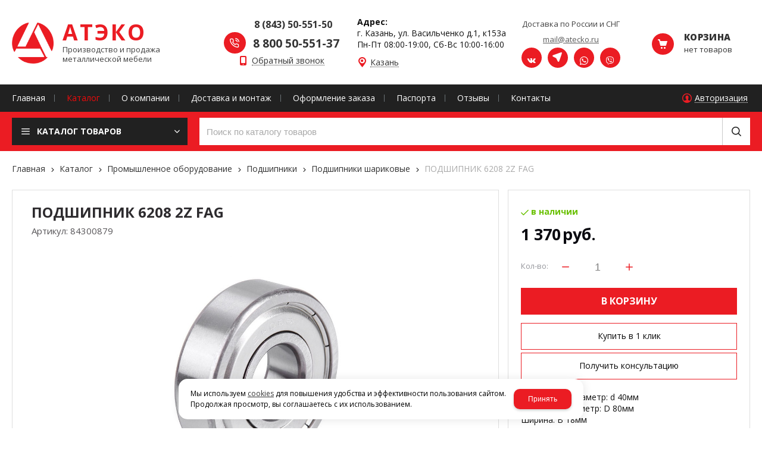

--- FILE ---
content_type: text/html; charset=utf-8
request_url: https://atecko.ru/catalog/promyshlennoe-oborudovanie/podshipniki/podshipniki-sharikovye/podshipniki-sharikovye_2864480.html
body_size: 19522
content:
    <!DOCTYPE html>
    <html lang="ru" prefix="og: http://ogp.me/ns#">

    <head>
        <meta charset="utf-8">
        <title>ПОДШИПНИК 6208 2Z FAG  - купить в Казани по цене 1370 руб / Атэко</title>

                
        <meta name="robots" content="index, follow" />
        <meta name="yandex" content="index, follow" />
        <meta name="googlebot" content="index, follow" />

        <meta name="description" content="Покупайте подшипник 6208 2z fag  по цене 1370 руб. в Казани. Смотрите фото, описание и отзывы. ✈ Доставка по РФ. Звоните ☎ 8 800 50-551-37" />
        <meta name="Keywords" content="" />


        <meta name="format-detection" content="telephone=no">
        <meta property='og:locale' content='ru_RU' /><meta property='og:type' content='website' /><meta property='og:site_name' content='Атэко' /><meta property='og:description' content='Покупайте подшипник 6208 2z fag  по цене 1370 руб. в Казани. Смотрите фото, описание и отзывы. ✈ Доставка по РФ. Звоните ☎ 8 800 50-551-37' /><meta property='og:url' content='https://atecko.ru/catalog/promyshlennoe-oborudovanie/podshipniki/podshipniki-sharikovye/podshipniki-sharikovye_2864480.html' /><meta property='og:image' content='https://atecko.ru/a/ateko/files/multifile/2353/2864480/rolikovye_podshipniki_zakr.jpg' /><meta property='og:title' content='ПОДШИПНИК 6208 2Z FAG' /><meta property='og:image:secure_url' content='https://atecko.ru/a/ateko/files/multifile/2353/2864480/rolikovye_podshipniki_zakr.jpg' />
        <meta name='viewport' content='width=device-width,initial-scale=1.0,maximum-scale=1.0,user-scalable=0'>

                
        <link rel='icon' href='/a/ateko/files/favicon.png' type='image/png'>
        <link rel='shortcut icon' href='/a/ateko/files/favicon.png' type='image/png'>
        
        <link rel="canonical" href="https://atecko.ru/catalog/promyshlennoe-oborudovanie/podshipniki/podshipniki-sharikovye/podshipniki-sharikovye_2864480.html" />

        <script src="/js/jquery-2.1.4.min.js?v=2"></script>
        <script type="text/javascript">
                    </script>
        <meta name="yandex-verification" content="f2b498c5e30fe43a" />
<meta name="yandex-verification" content="8872ca2f78e3f43b" />
<meta name="yandex-verification" content="c2cf8e0ddf258179" />
<meta name="google-site-verification" content="JR2PZhelFxoeUYopK1Xr-kKed8O6i41CugKGwv3_EsM" />
<meta name="google-site-verification" content="YdSFgCampdgEoWilazWd4iCy8RHELLgLGMFDhD2NGrk" />
        <link href='/css/bannerslider.css' rel='Stylesheet' type='text/css'>        <LINK href='/css/grid1000.css' rel='Stylesheet' type='text/css'>
        <LINK href='/css/grid1200.css' media='screen and (min-width:1280px)' rel='Stylesheet' type='text/css'>        <link href="//atecko.ru/css/style.css?v=1758750264" rel='Stylesheet' type='text/css'>
        <LINK href='/css/mobile.css?v=1752143668' media="screen and (max-width:780px)" rel='Stylesheet' type='text/css'>        <LINK href='/a/ateko/bc_custom.min.css?v=1768475920' rel='Stylesheet' type='text/css'>

        
                        <meta name='theme-color' content='#eb1c23'>
                <script src="/js/jquery.lazy-master/jquery.lazy.min.js"></script>
        <script src="/bc/modules/Korzilla/Cart/src/cart.js"></script>
                                        
    </head>

    
    <body data-metrikaid='63348676' data-sub='340610' data-catalogue='937' data-class='2001' data-nc_ctpl='0'   class='page340610obj class2001obj pageobj shema1  subdiv-catalog subdiv-promyshlennoe-oborudovanie subdiv-podshipniki subdiv-podshipniki-sharikovye this-podshipniki-sharikovye sitew1200  notauth  innerpage st937 page340610 item2864480 class2001 level4 targcookie kazan left-nothave design-no editor-2'>

        <!-- offi  -->
                        <section id='mobile-panel' class='mobyes mainmenubg mpanel-linemenu'>
                <div class='mpanel-first'>
                    <div class='mpanel-item mpanel-menu' onclick='load.clickItem("#mobile-menu")'><span>меню</span></div>
                </div>
                <div class='mpanel-second'>
                    <div class='mpanel-item mpanel-info'></div>
                    <div class='mpanel-item mpanel-search' onclick='load.clickItem("#mobile-search")'></div>
                    
                    <div class='mpanel-item mpanel-cart '>
                    <span class='mpanel-cart-count'>0</span>
                </div>
                </div>
            </section>
            <section id='mobile-menu' class='mobyes'>
                    <div class='menu-close' onclick='load.itemClose("#mobile-menu")'>✕</div>
                    <div class='mobile-menu-body' data-loaditem='/bc/modules/default/index.php?user_action=mobile_menu'>
                        
                    </div>
                </section>
            
            
            <section id='mobile-search' class='mainmenubg mobyes'>
                            <form action='/search/' method='get' >
                                <div class='msearch-clear '>✕</div>
                                <span class='msearch-input'>
                                    <input value='' type='text' name='find' placeholder='Искать товары' autocomplete='off'>
                                </span>
                                <span class='msearch-btn'><input type='submit' class='submit' value='Поиск'></span>
                            </form>
                        </section>        <div id='site'>
            <div class='topfix'></div>
            <div id='main'>

                <section data-zone='17838' data-name='Шапка' data-keyw='header' id='zone1'  data-id='1' class='zone cb blk-middle'><div class='zone-bg ' ></div><header id='header' class='container container_12  cb'><section class='blocks  grid_3  type-block-1 menu-type- class2047 notitle blk_nomarg_head blk_nomarg_cont blk_nomarg_cont_lr_b blk_nomarg_cont_lr_h start ' data-name='Логотип' data-prior='3' data-blockid='15' id='block15' data-width='3' data-sub='274961' data-admid='43352' data-cc='314769' ><article class='cb blk_body'><div class='blk_body_wrap'>

<!-- параметры width=3&vars=&ssub=340610&tsub=275001&tcc=314808&msg=0&mesid=43352&block_id=15&isTitle=1&recNum=4&rand=0&link=/system/logotypes/&name=Логотип&notitle=1&substr=0 -->

<div class=txt><!--<meta property='og:image' content='/a/ateko/files/275001/314808/33.png' />-->
<div class="obj  obj1208">    <a href='/' id='logo' class='mainlogo-name'>
              <div class='logo-img'>
            <img src='/a/ateko/files/275001/314808/33.png' alt='Продажа металлической мебели в Казани'>
        </div>
                      <div id="logo-name">
              <span class='logo-name' style='font-size: 32px'>АТЭКО</span>              <span class='logo-subname' style='font-size: 13px; line-height: 15px'>Производство и продажа металлической мебели</span>          </div>
        </a>
  </div>
</div></div></article></section><!-- /not cache 15 --><section class='blocks  grid_3  type-block-3 menu-type- notitle blk_nomarg_head blk_nomarg_cont blk_nomarg_cont_lr_b blk_nomarg_cont_lr_h' data-name='телефоны' data-prior='4' data-blockid='17' id='block17' data-width='3' data-sub='274961' data-admid='43354' data-cc='314769' ><article class='cb blk_body'><div class='blk_body_wrap'><div class='blockText txt ' ><p><a href="tel:88435055150" style="font-weight: bold; font-size: 16px; margin-left: 75px; margin-bottom: 5px; text-decoration: none;">8 (843) 50-551-50</a></p></div><div class='cb tel_links'><div class='tel_lp_item '><a href='tel:88005055137' id='link-tel-1' data-metr='headphone'>8 800 50-551-37</a>
                    </div>
                    <div class='tel_lnk_btn'><div class='regper_link iconsCol icons i_call'>
                        <a rel='nofollow' href='/callme/add_callme.html' data-lc-href='/callme/add_callme.html?isNaked=1' id='link-callme' title='Обратный звонок' data-rel='lightcase' data-maxwidth='390' data-groupclass='callme modal-form' data-metr='calltoplink'>Обратный звонок</a>
                    </div></div></div></div></article></section><!-- /not cache 17 --><section class='blocks  grid_3  type-block-3 menu-type- notitle blk_nomarg_cont_lr_b blk_nomarg_cont_lr_h' data-name='Напишите нам' data-prior='5' data-blockid='55' id='block55' data-width='3' data-sub='274961' data-admid='43557' data-cc='314769' ><article class='cb blk_body'><div class='blk_body_wrap'><div class='blockText txt ' ><p><b>Адрес:</b><br />г. Казань, ул. Васильченко д.1, к153а<br />Пн-Пт 08:00-19:00, Сб-Вс 10:00-16:00</div><div class='cb tel_links'><div class='tel_lnk_btn'><div class='regper_link iconsCol icons i_city'><a rel='nofollow'
            class='eo-modal-obj targeting-a targeting-big'
            data-eo-template='modal-city-choose-big'
            data-groupclass='modal-targeting targeting-big'
            title='Выберите город'
            href='/bc/modules/default/index.php?user_action=citylist'
            data-eo-href='/bc/modules/default/index.php?user_action=citylist'
            >Казань</a><div class='seo target_cities none'><a rel='nofollow' href='//samara.atecko.ru'>Самара</a><a rel='nofollow' href='//nizhnij-novgorod.atecko.ru'>Нижний Новгород</a><a rel='nofollow' href='//atecko.ru'>Казань</a><a rel='nofollow' href='//kirov.atecko.ru'>Киров</a><a rel='nofollow' href='//penza.atecko.ru'>Пенза</a><a rel='nofollow' href='//naberezhnye-chelny.atecko.ru'>Набережные Челны</a><a rel='nofollow' href='//atecko.ru'>Ижевск</a><a rel='nofollow' href='//ulyanovsk.atecko.ru'>Ульяновск</a><a rel='nofollow' href='//joshkar-ola.atecko.ru'>Йошкар-Ола</a><a rel='nofollow' href='//lipeck.atecko.ru'>Липецк</a><a rel='nofollow' href='//saransk.atecko.ru'>Саранск</a></div></div></div></div></div></article></section><!-- /not cache 55 --><section class='blocks  grid_2  type-block-1 menu-type- class2011 notitle blk_nomarg_cont_lr_b blk_nomarg_cont_lr_h' data-name='соц.сети' data-prior='6' data-blockid='53' id='block53' data-width='2' data-sub='274961' data-admid='43427' data-cc='314769' ><article class='cb blk_body'><div class='blk_body_wrap'><div class='blockText txt ' ><p>Доставка по России и СНГ</p><p><a href="mailto:mail@atecko.ru">mail@atecko.ru</a></p></div>

<!-- параметры width=2&vars=&ssub=340610&tsub=275000&tcc=314807&msg=&mesid=43427&block_id=53&isTitle=1&recNum=8&rand=0&link=/system/insocial/&name=соц.сети&notitle=1&substr= -->


	<ul class='soc_bar'>

<li class='obj  obj3351 obj-type-1'>
            <a class='icons' target=_blank rel=nofollow href='https://vk.com/atecko' ></a>
</li>


<li class='obj  obj3352 obj-type-7'>
            <a class='icons' target=_blank rel=nofollow href='https://t.me/atecko' ></a>
</li>


<li class='obj  obj3353 obj-type-8'>
            <a class='icons' target=_blank rel=nofollow href='http://wa.me/79395055150' ></a>
</li>


<li class='obj  obj3355 obj-type-5'>
            <a class='icons' target=_blank rel=nofollow href='https://viber.click/79395055150' style='background-position: -156px 0'></a>
</li>

</ul>
</div></article></section><!-- /not cache 53 --><section class='blocks  smallcart grid_1  type-block-1 menu-type- class2005 sdfgdf nc2006 notitle blk_nomarg_head blk_nomarg_cont blk_nomarg_cont_lr_b blk_nomarg_cont_lr_h end ' data-name='Корзина' data-prior='7' data-blockid='5' id='block5' data-width='1' data-sub='274961' data-admid='43344' data-cc='314769' ><article class='cb blk_body'><div class='blk_body_wrap'>

<!-- параметры width=1&vars=&ssub=340610&tsub=274964&tcc=314772&msg=0&mesid=43344&block_id=5&isTitle=1&recNum=4&rand=0&link=/cart/&name=Корзина&notitle=1&substr=0&nc_ctpl=2006&minicarttype=2&minicartbord=0 -->

<div class='basket_mini' data-minicart='2'>
			<div class='basket_mini_rel'>
                <a href='/cart/' class='basket_mini_open basket_mini_gotolink '>
				    <div class='basket_mini_a'>
                        <span class='icons iconsCol i_cart1 basket_m_button'>Корзина</span>
                        <span class='none minicartCount2'>0</span>
                    </div>
				    <span class='basket_m_price'>нет товаров</span>
                </a>
				<div class='basket_m_spisok' style='white-space:nowrap;'><div class='basket_m_spisok2'>
					Вы можете положить сюда<br>товары из <a href='/catalog/'>каталог</a>
				</div></div>
			</div>
		</div>
</div></article></section><!-- /not cache 5 --></header></section><section data-zone='17830' data-name='Меню' data-keyw='' id='zone7'  data-id='7' class='zone cb blk-middle'><div class='zone-bg ' ></div><div class='container container_12  cb'><section class='blocks  grid_9  type-block-2 menu-type-2 thismenu submenutype2 nomob blk-menu-header notitle blk_nomarg_head blk_nomarg_cont blk_nomarg_cont_lr_b blk_nomarg_cont_lr_h start ' data-name='Горизонтальное меню' data-prior='9' data-blockid='2' id='block2' data-width='9' data-sub='274961' data-admid='43341' data-cc='314769' ><article class='cb blk_body'><div class='blk_body_wrap'><div class='foot-menu-main'><nav class='foot-menu'><ul class='foot-mn'>
    <li class='sub274972 '>
        <a data-o='0' href='/'>
            <span>Главная</span>
        </a>
        
    </li>
    <li class='sub274965  active'>
        <a data-o='0' href='/catalog/'><span>Каталог</span></a>
        
    </li>
    <li class='sub274959 '>
        <a data-o='0' href='/about/'>
            <span>О компании</span>
        </a>
        
    </li>
    <li class='sub274969 '>
        <a data-o='0' href='/dostavka-i-oplata/'>
            <span>Доставка и монтаж</span>
        </a>
        
    </li>
    <li class='sub274964 '>
        <a data-o='0' href='/cart/'>
            <span>Оформление заказа</span>
        </a>
        
    </li>
    <li class='sub274968 '>
        <a data-o='0' href='/documents/'>
            <span>Паспорта</span>
        </a>
        
    </li>
    <li class='sub274979 '>
        <a data-o='0' href='/reviews/'>
            <span>Отзывы</span>
        </a>
        
    </li>
    <li class='sub274967 '>
        <a data-o='0' href='/contacts/'>
            <span>Контакты</span>
        </a>
        
    </li></ul></nav></div></div></article></section><!-- /not cache 2 --><section class='blocks  grid_3  type-block-3 menu-type- notitle blk_nomarg_head blk_nomarg_cont blk_nomarg_cont_lr_b blk_nomarg_cont_lr_h end ' data-name='Задать вопрос' data-prior='10' data-blockid='16' id='block16' data-width='3' data-sub='274961' data-admid='43353' data-cc='314769' ><article class='cb blk_body'><div class='blk_body_wrap'><div class='cb tel_links'><div class='tel_lnk_btn'><div class='regper_link iconsCol icons i_user2'>
                    <a rel='nofollow' href='/profile/' data-lc-href='/profile/?isNaked=1' title='Вход' data-rel='lightcase' data-maxwidth='320' data-groupclass='login'>Авторизация</a>
                </div></div></div></div></article></section><!-- /not cache 16 --></div></section><section data-zone='17837' data-name='меню каталога' data-keyw='slider' id='zone8'  data-id='8' class='zone cb blk-middle zone-fixtop'><div class='zone-bg ' ></div><div class='container container_12  cb'><section class='blocks  grid_3  type-block-2 menu-type-40 submenublock thismenu submenutype40 notitle blk_nomarg_cont start ' data-name='каталог товаров' data-prior='12' data-blockid='47' id='block47' data-width='3' data-sub='274961' data-admid='43338' data-cc='314769' ><article class='cb blk_body'><div class='blk_body_wrap'><div class='menu-button '><div class='menu-button-head icons i_typecat3'><span>каталог товаров</span></div><div class='menu-button-body'><ul class='menu-type-40'>
    <li class='sub275017 menu-drop'>
        <ul class='menu-40-second'>
    <li class='sub275605 '>
        
        <a data-o='0' title='Стеллажи архивные' href='/catalog/stellazhi/stellazhi-arhivnye/'>
            <span class='menu-40-data-second'>
                
                <span>Стеллажи архивные</span>
            </span>
        </a>
    </li>
    <li class='sub275606 '>
        
        <a data-o='0' title='Стеллажи среднегрузовые' href='/catalog/stellazhi/srednegruzovye-stellazhi/'>
            <span class='menu-40-data-second'>
                
                <span>Стеллажи среднегрузовые</span>
            </span>
        </a>
    </li>
    <li class='sub275622 '>
        
        <a data-o='0' title='Стеллажи мобильные' href='/catalog/stellazhi/stellazhi-mobilnye/'>
            <span class='menu-40-data-second'>
                
                <span>Стеллажи мобильные</span>
            </span>
        </a>
    </li>
    <li class='sub275691 '>
        
        <a data-o='0' title='Стеллажи паллетные' href='/catalog/stellazhi/stellazhi-palletnye/'>
            <span class='menu-40-data-second'>
                
                <span>Стеллажи паллетные</span>
            </span>
        </a>
    </li>
    <li class='sub418485 '>
        
        <a data-o='0' title='Стеллажи для листового металла' href='/catalog/stellazhi/stellazhi-dlya-listovogo-metalla/'>
            <span class='menu-40-data-second'>
                
                <span>Стеллажи для листового металла</span>
            </span>
        </a>
    </li></ul>
        <a data-o='0' title='Стеллажи' href='/catalog/stellazhi/'>
            <span class='menu-40-data'>
                
                <span>Стеллажи</span>
            </span>
        </a>
    </li>
    <li class='sub275018 menu-drop'>
        <ul class='menu-40-second'>
    <li class='sub275692 '>
        
        <a data-o='0' title='Шкафы для одежды' href='/catalog/shkafy/shkafy-dlya-odezhdy/'>
            <span class='menu-40-data-second'>
                
                <span>Шкафы для одежды</span>
            </span>
        </a>
    </li>
    <li class='sub275693 '>
        
        <a data-o='0' title='Шкафы для документов' href='/catalog/shkafy/shkafy-dlya-dokumentov/'>
            <span class='menu-40-data-second'>
                
                <span>Шкафы для документов</span>
            </span>
        </a>
    </li>
    <li class='sub275694 '>
        
        <a data-o='0' title='Шкафы для хранения' href='/catalog/shkafy/shkafy-dlya-hraneniya/'>
            <span class='menu-40-data-second'>
                
                <span>Шкафы для хранения</span>
            </span>
        </a>
    </li>
    <li class='sub275695 '>
        
        <a data-o='0' title='Шкафы сушильные' href='/catalog/shkafy/sushilnye-shkafy/'>
            <span class='menu-40-data-second'>
                
                <span>Шкафы сушильные</span>
            </span>
        </a>
    </li></ul>
        <a data-o='0' title='Шкафы' href='/catalog/shkafy/'>
            <span class='menu-40-data'>
                
                <span>Шкафы</span>
            </span>
        </a>
    </li>
    <li class='sub460895 menu-drop'>
        <ul class='menu-40-second'>
    <li class='sub460896 '>
        
        <a data-o='0' title='Стеллажи пристенные' href='/catalog/torgovoe-oborudovanie/stellazh-pristennyj/'>
            <span class='menu-40-data-second'>
                
                <span>Стеллажи пристенные</span>
            </span>
        </a>
    </li></ul>
        <a data-o='0' title='Торговое оборудование' href='/catalog/torgovoe-oborudovanie/'>
            <span class='menu-40-data'>
                
                <span>Торговое оборудование</span>
            </span>
        </a>
    </li>
    <li class='sub470231 menu-drop'>
        <ul class='menu-40-second'>
    <li class='sub275020 '>
        
        <a data-o='0' title='Верстаки слесарные (300кг.)' href='/catalog/verstak/verstaki-slesarnye/'>
            <span class='menu-40-data-second'>
                
                <span>Верстаки слесарные (300кг.)</span>
            </span>
        </a>
    </li>
    <li class='sub470232 '>
        
        <a data-o='0' title='Верстаки ПРОФ мобильные (500кг.)' href='/catalog/verstak/mobilnyj-verstak/'>
            <span class='menu-40-data-second'>
                
                <span>Верстаки ПРОФ мобильные (500кг.)</span>
            </span>
        </a>
    </li></ul>
        <a data-o='0' title='Верстаки' href='/catalog/verstak/'>
            <span class='menu-40-data'>
                
                <span>Верстаки</span>
            </span>
        </a>
    </li>
    <li class='sub275021 menu-drop'>
        <ul class='menu-40-second'>
    <li class='sub275696 '>
        
        <a data-o='0' title='Столы производственные' href='/catalog/nejtralnoe-oborudovanie/stoly-proizvodstvennye/'>
            <span class='menu-40-data-second'>
                
                <span>Столы производственные</span>
            </span>
        </a>
    </li>
    <li class='sub275697 '>
        
        <a data-o='0' title='Ванны моечные' href='/catalog/nejtralnoe-oborudovanie/vanna-moechnaya/'>
            <span class='menu-40-data-second'>
                
                <span>Ванны моечные</span>
            </span>
        </a>
    </li>
    <li class='sub315917 '>
        
        <a data-o='0' title='Стеллажи кухонные' href='/catalog/nejtralnoe-oborudovanie/stellazhi-kuhonnye/'>
            <span class='menu-40-data-second'>
                
                <span>Стеллажи кухонные</span>
            </span>
        </a>
    </li>
    <li class='sub315919 '>
        
        <a data-o='0' title='Зонты вытяжные' href='/catalog/nejtralnoe-oborudovanie/zont-vytyazhnoj/'>
            <span class='menu-40-data-second'>
                
                <span>Зонты вытяжные</span>
            </span>
        </a>
    </li></ul>
        <a data-o='0' title='Нейтральное оборудование' href='/catalog/nejtralnoe-oborudovanie/'>
            <span class='menu-40-data'>
                
                <span>Нейтральное оборудование</span>
            </span>
        </a>
    </li>
    <li class='sub275019 '>
        
        <a data-o='0' title='Почтовые ящики' href='/catalog/pochtovyj-yacshik/'>
            <span class='menu-40-data'>
                
                <span>Почтовые ящики</span>
            </span>
        </a>
    </li>
    <li class='sub275022 '>
        
        <a data-o='0' title='Нестандартная мебель' href='/catalog/nestandartnaya-mebel/'>
            <span class='menu-40-data'>
                
                <span>Нестандартная мебель</span>
            </span>
        </a>
    </li>
    <li class='active sub448839 menu-drop'>
        <ul class='menu-40-second'>
    <li class='sub448848 '>
        
        <a data-o='0' title='Промышленные рукава' href='/catalog/promyshlennoe-oborudovanie/promyshlennye-rukava/'>
            <span class='menu-40-data-second'>
                
                <span>Промышленные рукава</span>
            </span>
        </a>
    </li>
    <li class='sub451933 '>
        
        <a data-o='0' title='Гидравлика РВД' href='/catalog/promyshlennoe-oborudovanie/gidravlika-rvd/'>
            <span class='menu-40-data-second'>
                
                <span>Гидравлика РВД</span>
            </span>
        </a>
    </li>
    <li class='sub340609 menu-drop active'>
        <ul class='menu-40-third'>
    <li class='sub340610 active'>
        <a data-o='0' title='Подшипники шариковые' href='/catalog/promyshlennoe-oborudovanie/podshipniki/podshipniki-sharikovye/'>
            <span class='menu-40-data-third'>
                
                <span>Подшипники шариковые</span>
            </span>
        </a>
    </li> 
    <li class='sub340611'>
        <a data-o='0' title='Подшипники роликовые' href='/catalog/promyshlennoe-oborudovanie/podshipniki/podshipniki-rolikovye/'>
            <span class='menu-40-data-third'>
                
                <span>Подшипники роликовые</span>
            </span>
        </a>
    </li> </ul>
        <a data-o='0' title='Подшипники' href='/catalog/promyshlennoe-oborudovanie/podshipniki/'>
            <span class='menu-40-data-second'>
                
                <span>Подшипники</span>
            </span>
        </a>
    </li>
    <li class='sub458912 '>
        
        <a data-o='0' title='Энкодеры' href='/catalog/promyshlennoe-oborudovanie/enkodery/'>
            <span class='menu-40-data-second'>
                
                <span>Энкодеры</span>
            </span>
        </a>
    </li>
    <li class='sub460894 '>
        
        <a data-o='0' title='Приводы' href='/catalog/promyshlennoe-oborudovanie/servoprivod-elektroprivod/'>
            <span class='menu-40-data-second'>
                
                <span>Приводы</span>
            </span>
        </a>
    </li></ul>
        <a data-o='0' title='Промышленное оборудование' href='/catalog/promyshlennoe-oborudovanie/'>
            <span class='menu-40-data'>
                
                <span>Промышленное оборудование</span>
            </span>
        </a>
    </li> </ul></div></div></div></article></section><!-- /not cache 47 --><section class='blocks  grid_9  type-block-1 menu-type- blk-search class2001 sdfgdf nc2019 notitle blk_nomarg_head blk_nomarg_cont blk_nomarg_cont_lr_b blk_nomarg_cont_lr_h end ' data-name='Поиск' data-prior='13' data-blockid='33' id='block33' data-width='9' data-sub='274961' data-admid='43366' data-cc='314769' ><article class='cb blk_body'><div class='blk_body_wrap'>

<!-- параметры width=9&vars=&ssub=340610&tsub=274965&tcc=314773&msg=0&mesid=43366&block_id=33&isTitle=1&recNum=8&rand=0&link=/catalog/&name=Поиск&notitle=1&substr=0&nc_ctpl=2019&sizeitem_select=290&sizeitem=290&sizeitem_counts=1280:4&sizeitem_margin=20&sizeitem_image_select=self&sizeitem_image=129&sizeitem_fit=cover&animate_title=&animate_text=&animate_items=&scrollNav=0&scrollspeed=&autoplay= -->

<div class="header_search">
  <form class='searchform  iconsCol' action='/search/' method='get' >
  <div class='searchform-inp'>
      <input class='inp' value='' type=text autocomplete="off" name=find placeholder='Поиск по каталогу товаров'>
  </div>
  <span class="btn-strt"><input type=submit class=submit  value='Поиск'></span>

    </form>
</div>
</div></article></section><!-- /not cache 33 --></div></section>
                <section id='center'>
                    <div class='centerwrap container container_12'>

                        
                        
                                                <section id='content' class='end  start grid_12'>
                            <section class='zone zone3 cb' data-zone='17831' data-id='3'  data-width='9'>
                                <div class='container-zone'><section class='blocks  grid_9  type-block-7 menu-type- notitle blk_nomarg_cont_lr_b blk_nomarg_cont_lr_h start end ' data-name='Хлеб' data-prior='23' data-blockid='46' id='block46' data-width='9' data-sub='274961' data-admid='43376' data-cc='314769' ><article class='cb blk_body'><div class='blk_body_wrap'><div><ul class='xleb-default'><li class='xleb-default-item'>
                                    <span>
                                        <span>
                                            <a href='/'>Главная</a>
                                        </span> 
                                    </span>
                                </li><li class='xleb-default-item'>
    	<span>
    		<span>
    			<a href='/catalog/'>Каталог</a>
    		</span>
    	</span>
    </li><li class='xleb-default-item'>
    	<span>
    		<span>
    			<a href='/catalog/promyshlennoe-oborudovanie/'>Промышленное оборудование</a>
    		</span>
    	</span>
    </li><li class='xleb-default-item'>
    	<span>
    		<span>
    			<a href='/catalog/promyshlennoe-oborudovanie/podshipniki/'>Подшипники</a>
    		</span>
    	</span>
    </li><li class='xleb-default-item'>
    	<span>
    		<span>
    			<a href='/catalog/promyshlennoe-oborudovanie/podshipniki/podshipniki-sharikovye/'>Подшипники шариковые</a>
    		</span>
    	</span>
    </li><li class='xleb-default-item'>
        <span>
            <span>ПОДШИПНИК 6208 2Z FAG</span>
        </span>
    </li></ul></div></div></article></section><!-- /not cache 46 --></div>
                            </section>
                                                                                    <section class='zone zone4 cb' data-zone='17832' data-id='4'  data-width='9'>
                                <div class='container-zone'>
                                    <section class='start end zone-content-all grid_12 typeblock'><article>
                                                                                                            
                                    
                                    <div class='zone-content'>                                                                                                        <div itemscope itemtype='http://schema.org/Product' class='itemcard catalog-item-full item-obj template-type2' data-id='2864480' data-origname='ПОДШИПНИК 6208 2Z FAG' data-name='ПОДШИПНИК 6208 2Z FAG' data-sub='340610' data-origprice='1370' data-price='1370' data-count='1' data-origstock='100' data-stock='100' data-hex='398fde5be0f5dd12e623bd572cff9aea' data-orighex='398fde5be0f5dd12e623bd572cff9aea' data-ves='1' >
              
              <div class='content_main'>
                  <div class='gallery'>
                      <h1 itemprop='name' class='title'>ПОДШИПНИК 6208 2Z FAG </h1>
                      <meta itemprop='sku' content='2864480' />
                      <div class='art_full'><span class='art_title_full'>Артикул: </span><span class='art_value_full'>84300879</span></div>
                      
                      
                      <div class='owl-carousel owl-incard'><a  href='/a/ateko/files/multifile/2353/2864480/rolikovye_podshipniki_zakr.jpg' title='ПОДШИПНИК 6208 2Z FAG ' class='image-default' data-rel='lightcase:image-in-cart'><img  src='/a/ateko/files/multifile/2353/2864480/rolikovye_podshipniki_zakr.jpg' alt='ПОДШИПНИК 6208 2Z FAG '></a><a  href='/a/ateko/files/multifile/2353/2864480/shop_property_file_27187_1067.jpg' title='ПОДШИПНИК 6208 2Z FAG ' class='image-default' data-rel='lightcase:image-in-cart'><img  src='/a/ateko/files/multifile/2353/2864480/shop_property_file_27187_1067.jpg' alt='ПОДШИПНИК 6208 2Z FAG '></a></div>
                      <div class='gallery-mini'><div class='g_m_img image-default' data-val='0'>
                                <img src='/a/ateko/files/multifile/2353/2864480/preview_rolikovye_podshipniki_zakr.jpg' alt='ПОДШИПНИК 6208 2Z FAG '>
                            </div><div class='g_m_img image-default' data-val='1'>
                                <img src='/a/ateko/files/multifile/2353/2864480/preview_shop_property_file_27187_1067.jpg' alt='ПОДШИПНИК 6208 2Z FAG '>
                            </div></div>
                  </div>

                    <div class='content_info'>
                        <div class='card_info_first'>
                            
                            <div class='have_item'>
                                <span class='instock icons i_check'>в наличии</span>
                            </div>
                            
                            <div itemprop='offers' itemscope itemtype='http://schema.org/Offer' class='card_price_info '>
                                <link itemprop='url' href='/catalog/promyshlennoe-oborudovanie/podshipniki/podshipniki-sharikovye/podshipniki-sharikovye_2864480.html'/>
                                <div class='card_price_first'>
                                    <meta itemprop='priceCurrency' content='RUB' />
                                    <div class='normal_price '>
                                         <span class='cen' >1 370</span> <span class='currency'>руб.</span>
                                    </div>
                                </div>
                                
                            </div>
                            
                            <div class='none' itemprop='aggregateRating' itemtype='http://schema.org/AggregateRating' itemscope>
                                <meta itemprop='reviewCount' content='5' />
                                <meta itemprop='ratingValue' content='4.794582712' />
                            </div>
                            
                            <div class='card_variables'>
                                
                                
                                
                            </div>
                            <div class='card_btn'>
                                <div class='cart-btn incart-typefull2 '>
                                            <div class='cart-line line-count'>
                                                <div class='cart-line-title'>Кол-во:</div>
                                                <div class='cart-line-body'>
                                                    <div class='cart-line-count'>
                                                        <input name='count' value='1' type='number'>
                                                        <span class='icons i_plus incart_up'></span>
                                                        <span class='icons i_minus incart_down'></span>
                                                    </div>
                                                </div>
                                            </div>
                                            <a href='/catalog/promyshlennoe-oborudovanie/podshipniki/podshipniki-sharikovye/podshipniki-sharikovye_2864480.html' title='В корзину' data-title='В корзину' class='incart-js mainmenubg icons i_cart' data-metr='addincart'>
                                                <span>В корзину</span>
                                            </a>
                                        </div>
                                <div class='fast_buy fast_buy_first'>
                                    <a href='javascript:void(0);' class='buy_one_click ' data-title='Купить в 1 клик' title='Купить в 1 клик'><span class='a_fast'>Купить в 1 клик</span></a>
                                </div>
                                <div class='fast_buy fast_buy_second'>
                                      <a title='Получить консультацию' data-rel='lightcase' data-metr='mailtoplink' data-maxwidth='380' data-groupclass='feedback modal-form' href='/feedback/add_feedback.html?itemId=2864480' data-lc-href='/feedback/add_feedback.html?isNaked=1&itemId=2864480'>
                                          <span class='a_fast'>Получить консультацию</span>
                                      </a>
                                </div>
                                
                            </div>
                            <div class='card_favorit'></div>
                            
                            <div class='cart-param cart-param-deliveryDay'>
                                <div class='cart-param-body'><div class='delivery-days' data-cityname='Казань' data-citymain='Казань'></div></div>
                            </div>
                            
                            <div class='cart-param cart-param-descr cart-param-text'>
                                <div class='cart-param-body' itemprop='description'>Внутренний диаметр: d 40мм<br />
Наружный диаметр: D 80мм<br />
Ширина: В 18мм</div>
                            </div>
                            <div class='repost'>
                                <div class='repost_text'>Поделиться:</div>
                                <script src='//yastatic.net/es5-shims/0.0.2/es5-shims.min.js'></script>
                                <script src='//yastatic.net/share2/share.js'></script>
                                <div class='ya-share2' data-services='vkontakte,facebook,odnoklassniki,moimir,gplus,viber,whatsapp,skype,telegram'>
                            </div>
                        </div>
                      </div>
                  </div>
              </div>
              <div id='cart-info' class='cart-info-type1'>
                            <ul class='tabs tabs-border'><li class='tab'><a href='#cart-param'>Описание</a></li><li class='tab'><a href='#cart-param-2'>Характеристики</a></li><li class='tab'><a href='#cart-review'>Отзывы</a></li><li class='tab'><a href='#id649011450db5f'>Доставка</a></li></ul>
                            <div class='tabs-body'><div id='cart-param'><div class='txt'><p>Подшипник 6208 2Z FAG</p><p>Однорядно-радиальный</p></div></div><div id='cart-param-2'><div class=txt><p><strong>Габаритные размеры:</strong></p>
<table border="2" style="border-color: #ed0c39; background-color: #f0f0f0; height: 75px; width: 400px;">
<tbody>
<tr>
<td style="width: 223.323px;"><span>Внутренний диаметр: d</span></td>
<td style="width: 156.677px;"><em>40мм</em></td>
</tr>
<tr>
<td style="width: 223.323px;"><span>Наружный диаметр: D</span></td>
<td style="width: 156.677px;"><em>80мм</em></td>
</tr>
<tr>
<td style="width: 223.323px;"><span>Ширина: В</span></td>
<td style="width: 156.677px;"><em>18мм</em></td>
</tr>
<tr>
<td style="width: 223.323px;"><span>Обозначение ISO</span></td>
<td style="width: 156.677px;"><em>6208 2Z</em></td>
</tr>
<tr>
<td style="width: 223.323px;"><span>Обозначение ГОСТ</span></td>
<td style="width: 156.677px;"><em>80208</em></td>
</tr>
<tr>
<td style="width: 223.323px;"><span>Уплотнение:</span></td>
<td style="width: 156.677px;"><i>ZZ</i></td>
</tr>
<tr>
<td style="width: 223.323px;"><span>Динамическая нагрузка, kN</span></td>
<td style="width: 156.677px;"><i>31000</i></td>
</tr>
<tr>
<td style="width: 223.323px;"><span>Статическая нагрузка, kN</span></td>
<td style="width: 156.677px;"><i>17800</i></td>
</tr>
<tr>
<td style="width: 223.323px;"><span>Серия</span></td>
<td style="width: 156.677px;"><em>62</em></td>
</tr>
<tr>
<td style="width: 223.323px;"><span>Тело качения</span></td>
<td style="width: 156.677px;"><em>Шариковые</em></td>
</tr>
<tr>
<td style="width: 223.323px;"><span>Направление нагрузки</span></td>
<td style="width: 156.677px;"><em>Радиальные</em></td>
</tr>
<tr>
<td style="width: 223.323px;"><span>Рядность</span></td>
<td style="width: 156.677px;"><em>Однорядный</em></td>
</tr>
<tr>
<td style="width: 223.323px;"><span>Зазор</span></td>
<td style="width: 156.677px;"><em>CN</em></td>
</tr>
<tr>
<td style="width: 223.323px;"><span>Сепаратор</span></td>
<td style="width: 156.677px;"><em>Стальной</em></td>
</tr>
<tr>
<td style="width: 223.323px;"><span>Отверстие</span></td>
<td style="width: 156.677px;">Цилиндрическое</td>
</tr>
</tbody>
</table>
<p><br /><br /></p></div></div><div id='cart-review'><div class="kz_otzyvy">
	<div class="kz_raiting norate">
        <div class='kz_nootz'>Здесь еще никто не оставлял отзывы. Вы можете быть первым</div>		<div class="kz_napisat"><a href="" data-scrollto='.kz_form'>Написать отзыв</a></div>
	</div>
	</div>

<div class='kz_form' data-load='/index/otzyvtovar/add_otzyvtovar.html&f_tovar=2864480'></div></div><div id='id649011450db5f'>
<div class='text-items txt'>




<div class='obj obj4249  cb'>
    
    
            <p><b>СПОСОБЫ ОТГРУЗКИ</b></p><ul><li><strong>Самовывоз. </strong>Оплаченный заказ можно получить с 9.00 до 16.00 в рабочие дни со склада по адресу: г.Казань, Кировский р-он, ул.Набережная, д.1. (ост. Адмиралтейская слобода).</li><li><strong>Доставка по Казани. </strong>Стоимость доставки рассчитывается индивидуально, в зависимости от удаленности и величины заказа и в среднем оставляет от 300р. до 2 000р.</li><li><strong>Доставка транспортной компанией. </strong>Стоимость услуг транспортной компании до терминала в вашем городе рассчитывается по тарифу СДЭК, ТК ПЭК, ТК ДЕЛОВЫЕ ЛИНИИ. Доставка заказа до терминала транспортной компании отправителя общим весом до 100кг. бесплатная.</li><li><strong>Доставка по России и СНГ. </strong>Услуга по доставке больших заказов в удаленные регионы России и СНГ рассчитываются по запросу индивидуально и зависит от удаленности и величины заказа.</li></ul><p></p><p><strong>МОНТАЖ</strong><strong></strong></p><ul><li><strong>Монтаж стеллажей. </strong>Услуги по сборке стеллажей архивных составляет - от 100р. за полку, стеллажей среднегрузовых - от 200р. за раму и 100р. за балку, стеллажей мобильных - от 20% от общей стоимости заказа, стеллажей паллетных и прочих - в индивидуальном порядке.</li><li><strong>Монтаж шкафов. </strong>Услуги по сборке шкафов гардеробных составляет - от 100р., шкафов для документов - от 200р., шкафов для хранения - от 250р. Стоимость услиги зависит от модели шкафа и общего количества.</li><li><strong>Монтаж прочей мебели. </strong>Услуги по сборке верстаков, нейтрального оборудования и прочей мебели рассчитывается индивидуально.</li></ul><p><strong></strong></p><p><strong>СПОСОБЫ ОПЛАТЫ</strong></p><ul><li><strong>Оплата от юридического лица. </strong>Оплата от юридического лица осуществляется путем перечисления денежных средств на расчетный счет ООО "АТЭКО".  Счета для оплаты формируются с учетом НДС 22%.</li><li><strong>Оплата от физического лица. </strong>Оплата от физического лица осуществляется переводом денежных средств по номеру банковской карты. Вместе с заказом предоставляется товарный чек.</li></ul><p></p>        
    </div>




</div></div></div>
                        </div><div id='cart-info-mini'><!--noindex-->Купить ПОДШИПНИК 6208 2Z FAG вы можете в компании Атэко, оформив заказ в интернет магазине, или <a class='buy_one_click dotted' href='javascript:void(0);' data-title='Купить в 1 клик' 
                            title='Купить в 1 клик'>
                                отправив заявку</a> 
                                по почте, а также по телефону
                                <span class='text-offis'> 
                                или в 
                                <a rel='nofollow' href='/contacts/' target='_blank'>
                                офисе компании
                                </a></span>.<!--/noindex--></div>
          </div><section class='blocks start end this block-default analog_for_name'>
                                                <header class='blk_head nopadingLR'>
                                                    <div class='h2'>Рекомендуем посмотреть</div>
                                                </header>
                                                <article class='cb blk_body nopadingLR'>
                                                    <div class='blk_body_wrap'>
<div class='top_pagination pagination'></div><div class='catalog-items owl-carousel template-1' data-sizeitem='215' data-margin='12' data-owl-scrollspeed='' data-owl-nav='1' data-owl-dots='' data-owl-autoplay='' data-totrows='8'  >

    <div class='22 catalog-item obj obj2850052    item-obj type2' data-id='2850052' data-origname='ПОДШИПНИК 6202' data-name='ПОДШИПНИК 6202' data-sub='340611' data-origprice='350' data-price='350' data-count='1' data-origstock='100' data-stock='100' data-hex='2bfbb7e74c9fbd339f1454c0fb095ef0' data-orighex='2bfbb7e74c9fbd339f1454c0fb095ef0' data-ves='1' >
                            <div class='flags'>
                                
                                
                            </div>
                            
                            <div class='image-default'><a href='/catalog/promyshlennoe-oborudovanie/podshipniki/podshipniki-rolikovye/podshipniki-rolikovye_2850052.html' >
                                    <img alt='ПОДШИПНИК 6202' data-photo='1' src='/a/ateko/files/multifile/2353/2850052/preview_item_image60928.jpg'>
                                </a></div>
                            <div class='blk_info dsfasdf'>
                                <div class='blk_first'>
                                    
                                    <div class='blk_name'><a  href='/catalog/promyshlennoe-oborudovanie/podshipniki/podshipniki-rolikovye/podshipniki-rolikovye_2850052.html'><span>ПОДШИПНИК 6202</span></a></div>
                                    
                                    

                                    <div class='blk_stock'><span class='instock icons i_check'>в наличии</span></div>
                                    
                                    
                                    
                                    
                                    <div class='blk_text'>Внутренний диаметр: d 15мм<br />
Наружный диаметр: D 35мм<br />
Ширина: В 11мм</div>
                                    <div class='blk_priceblock '>
                                            <div class='blk_price normal_price '> <span class='cen' >350</span> <span class='currency'>руб.</span></div>
                                        </div>
                                    
                                    
                                    
                                    
                                </div>
                                <div class='blk_second '></div>
                                <div class='blk_third'>
                                    
                                    <div class='block_incard'><div class='cart-btn incart-type2 mainmenubg '>
                                            <div class='incart-num'>
                                                <input name='count' value='1' type='number'>
                                                <span class='icons i_plus incart_up'></span>
                                                <span class='icons i_minus incart_down'></span>
                                            </div>
                                            <a href='/catalog/promyshlennoe-oborudovanie/podshipniki/podshipniki-rolikovye/podshipniki-rolikovye_2850052.html' title='В корзину' class='incart-js icons i_cart' data-metr='addincart'>
                                                <span>В корзину</span>
                                            </a>
                                        </div></div>
                                </div>
                            </div>
                            
                        </div>
    
    <div class='22 catalog-item obj obj2865125    item-obj type2' data-id='2865125' data-origname='ПОДШИПНИК 6212 2Z SKF' data-name='ПОДШИПНИК 6212 2Z SKF' data-sub='340610' data-origprice='2870' data-price='2870' data-count='1' data-origstock='100' data-stock='100' data-hex='794010eea0287165888d7186f332deba' data-orighex='794010eea0287165888d7186f332deba' data-ves='1' >
                            <div class='flags'>
                                
                                
                            </div>
                            
                            <div class='image-default'><a href='/catalog/promyshlennoe-oborudovanie/podshipniki/podshipniki-sharikovye/podshipniki-sharikovye_2865125.html' >
                                    <img src='/a/ateko/files/nophoto.png' alt='ПОДШИПНИК 6212 2Z SKF' class='nophoto lazy'>
                                </a></div>
                            <div class='blk_info dsfasdf'>
                                <div class='blk_first'>
                                    
                                    <div class='blk_name'><a  href='/catalog/promyshlennoe-oborudovanie/podshipniki/podshipniki-sharikovye/podshipniki-sharikovye_2865125.html'><span>ПОДШИПНИК 6212 2Z SKF</span></a></div>
                                    
                                    

                                    <div class='blk_stock'><span class='instock icons i_check'>в наличии</span></div>
                                    
                                    
                                    
                                    
                                    <div class='blk_text'>Внутренний диаметр: d 60мм<br />
Наружный диаметр: D 110мм<br />
Ширина: В 22мм</div>
                                    <div class='blk_priceblock '>
                                            <div class='blk_price normal_price '> <span class='cen' >2 870</span> <span class='currency'>руб.</span></div>
                                        </div>
                                    
                                    
                                    
                                    
                                </div>
                                <div class='blk_second '></div>
                                <div class='blk_third'>
                                    
                                    <div class='block_incard'><div class='cart-btn incart-type2 mainmenubg '>
                                            <div class='incart-num'>
                                                <input name='count' value='1' type='number'>
                                                <span class='icons i_plus incart_up'></span>
                                                <span class='icons i_minus incart_down'></span>
                                            </div>
                                            <a href='/catalog/promyshlennoe-oborudovanie/podshipniki/podshipniki-sharikovye/podshipniki-sharikovye_2865125.html' title='В корзину' class='incart-js icons i_cart' data-metr='addincart'>
                                                <span>В корзину</span>
                                            </a>
                                        </div></div>
                                </div>
                            </div>
                            
                        </div>
    
    <div class='22 catalog-item obj obj2850589    item-obj type2' data-id='2850589' data-origname='ПОДШИПНИК 6204 2Z SKF' data-name='ПОДШИПНИК 6204 2Z SKF' data-sub='340610' data-origprice='440' data-price='440' data-count='1' data-origstock='100' data-stock='100' data-hex='8b8edaf036b6fea8f8475449aa676cde' data-orighex='8b8edaf036b6fea8f8475449aa676cde' data-ves='1' >
                            <div class='flags'>
                                
                                
                            </div>
                            
                            <div class='image-default'><a href='/catalog/promyshlennoe-oborudovanie/podshipniki/podshipniki-sharikovye/podshipniki-sharikovye_2850589.html' >
                                    <img alt='ПОДШИПНИК 6204 2Z SKF' data-photo='1' src='/a/ateko/files/multifile/2353/2850589/preview_rolikovye_podshipniki_zakr.jpg'>
                                </a></div>
                            <div class='blk_info dsfasdf'>
                                <div class='blk_first'>
                                    
                                    <div class='blk_name'><a  href='/catalog/promyshlennoe-oborudovanie/podshipniki/podshipniki-sharikovye/podshipniki-sharikovye_2850589.html'><span>ПОДШИПНИК 6204 2Z SKF</span></a></div>
                                    
                                    

                                    <div class='blk_stock'><span class='instock icons i_check'>в наличии</span></div>
                                    
                                    
                                    
                                    
                                    <div class='blk_text'>Внутренний диаметр: d 20мм<br />
Наружный диаметр: D 42мм<br />
Ширина: В 14мм</div>
                                    <div class='blk_priceblock '>
                                            <div class='blk_price normal_price '> <span class='cen' >440</span> <span class='currency'>руб.</span></div>
                                        </div>
                                    
                                    
                                    
                                    
                                </div>
                                <div class='blk_second '></div>
                                <div class='blk_third'>
                                    
                                    <div class='block_incard'><div class='cart-btn incart-type2 mainmenubg '>
                                            <div class='incart-num'>
                                                <input name='count' value='1' type='number'>
                                                <span class='icons i_plus incart_up'></span>
                                                <span class='icons i_minus incart_down'></span>
                                            </div>
                                            <a href='/catalog/promyshlennoe-oborudovanie/podshipniki/podshipniki-sharikovye/podshipniki-sharikovye_2850589.html' title='В корзину' class='incart-js icons i_cart' data-metr='addincart'>
                                                <span>В корзину</span>
                                            </a>
                                        </div></div>
                                </div>
                            </div>
                            
                        </div>
    
    <div class='22 catalog-item obj obj2850597    item-obj type2' data-id='2850597' data-origname='ПОДШИПНИК 6205 2Z SKF' data-name='ПОДШИПНИК 6205 2Z SKF' data-sub='340610' data-origprice='430' data-price='430' data-count='1' data-origstock='100' data-stock='100' data-hex='4ba050d66d8e1761f2c80371b8999afe' data-orighex='4ba050d66d8e1761f2c80371b8999afe' data-ves='1' >
                            <div class='flags'>
                                
                                
                            </div>
                            
                            <div class='image-default'><a href='/catalog/promyshlennoe-oborudovanie/podshipniki/podshipniki-sharikovye/podshipniki-sharikovye_2850597.html' >
                                    <img alt='ПОДШИПНИК 6205 2Z SKF' data-photo='1' src='/a/ateko/files/multifile/2353/2850597/preview_rolikovye_podshipniki_zakr.jpg'>
                                </a></div>
                            <div class='blk_info dsfasdf'>
                                <div class='blk_first'>
                                    
                                    <div class='blk_name'><a  href='/catalog/promyshlennoe-oborudovanie/podshipniki/podshipniki-sharikovye/podshipniki-sharikovye_2850597.html'><span>ПОДШИПНИК 6205 2Z SKF</span></a></div>
                                    
                                    

                                    <div class='blk_stock'><span class='instock icons i_check'>в наличии</span></div>
                                    
                                    
                                    
                                    
                                    <div class='blk_text'>Внутренний диаметр: d 25мм<br />
Наружный диаметр: D 52мм<br />
Ширина: В 15мм</div>
                                    <div class='blk_priceblock '>
                                            <div class='blk_price normal_price '> <span class='cen' >430</span> <span class='currency'>руб.</span></div>
                                        </div>
                                    
                                    
                                    
                                    
                                </div>
                                <div class='blk_second '></div>
                                <div class='blk_third'>
                                    
                                    <div class='block_incard'><div class='cart-btn incart-type2 mainmenubg '>
                                            <div class='incart-num'>
                                                <input name='count' value='1' type='number'>
                                                <span class='icons i_plus incart_up'></span>
                                                <span class='icons i_minus incart_down'></span>
                                            </div>
                                            <a href='/catalog/promyshlennoe-oborudovanie/podshipniki/podshipniki-sharikovye/podshipniki-sharikovye_2850597.html' title='В корзину' class='incart-js icons i_cart' data-metr='addincart'>
                                                <span>В корзину</span>
                                            </a>
                                        </div></div>
                                </div>
                            </div>
                            
                        </div>
    
    <div class='22 catalog-item obj obj2850591    item-obj type2' data-id='2850591' data-origname='ПОДШИПНИК 6203 ZZ NSK' data-name='ПОДШИПНИК 6203 ZZ NSK' data-sub='340610' data-origprice='470' data-price='470' data-count='1' data-origstock='100' data-stock='100' data-hex='40ccc615e31522f1bbca5be10e9b5e0c' data-orighex='40ccc615e31522f1bbca5be10e9b5e0c' data-ves='1' >
                            <div class='flags'>
                                
                                
                            </div>
                            
                            <div class='image-default'><a href='/catalog/promyshlennoe-oborudovanie/podshipniki/podshipniki-sharikovye/podshipniki-sharikovye_2850591.html' >
                                    <img alt='ПОДШИПНИК 6203 ZZ NSK' data-photo='1' src='/a/ateko/files/multifile/2353/2850591/preview_rolikovye_podshipniki_zakr.jpg'>
                                </a></div>
                            <div class='blk_info dsfasdf'>
                                <div class='blk_first'>
                                    
                                    <div class='blk_name'><a  href='/catalog/promyshlennoe-oborudovanie/podshipniki/podshipniki-sharikovye/podshipniki-sharikovye_2850591.html'><span>ПОДШИПНИК 6203 ZZ NSK</span></a></div>
                                    
                                    

                                    <div class='blk_stock'><span class='instock icons i_check'>в наличии</span></div>
                                    
                                    
                                    
                                    
                                    <div class='blk_text'>Внутренний диаметр: d 17мм<br />
Наружный диаметр: D 40мм<br />
Ширина: В 12мм</div>
                                    <div class='blk_priceblock '>
                                            <div class='blk_price normal_price '> <span class='cen' >470</span> <span class='currency'>руб.</span></div>
                                        </div>
                                    
                                    
                                    
                                    
                                </div>
                                <div class='blk_second '></div>
                                <div class='blk_third'>
                                    
                                    <div class='block_incard'><div class='cart-btn incart-type2 mainmenubg '>
                                            <div class='incart-num'>
                                                <input name='count' value='1' type='number'>
                                                <span class='icons i_plus incart_up'></span>
                                                <span class='icons i_minus incart_down'></span>
                                            </div>
                                            <a href='/catalog/promyshlennoe-oborudovanie/podshipniki/podshipniki-sharikovye/podshipniki-sharikovye_2850591.html' title='В корзину' class='incart-js icons i_cart' data-metr='addincart'>
                                                <span>В корзину</span>
                                            </a>
                                        </div></div>
                                </div>
                            </div>
                            
                        </div>
    
    <div class='22 catalog-item obj obj2850592    item-obj type2' data-id='2850592' data-origname='ПОДШИПНИК 6203 ZZ C3' data-name='ПОДШИПНИК 6203 ZZ C3' data-sub='340610' data-origprice='420' data-price='420' data-count='1' data-origstock='100' data-stock='100' data-hex='e6933fbe47e56aa3a79724446beaf345' data-orighex='e6933fbe47e56aa3a79724446beaf345' data-ves='1' >
                            <div class='flags'>
                                
                                
                            </div>
                            
                            <div class='image-default'><a href='/catalog/promyshlennoe-oborudovanie/podshipniki/podshipniki-sharikovye/podshipniki-sharikovye_2850592.html' >
                                    <img alt='ПОДШИПНИК 6203 ZZ C3' data-photo='1' src='/a/ateko/files/multifile/2353/2850592/preview_rolikovye_podshipniki_zakr.jpg'>
                                </a></div>
                            <div class='blk_info dsfasdf'>
                                <div class='blk_first'>
                                    
                                    <div class='blk_name'><a  href='/catalog/promyshlennoe-oborudovanie/podshipniki/podshipniki-sharikovye/podshipniki-sharikovye_2850592.html'><span>ПОДШИПНИК 6203 ZZ C3</span></a></div>
                                    
                                    

                                    <div class='blk_stock'><span class='instock icons i_check'>в наличии</span></div>
                                    
                                    
                                    
                                    
                                    <div class='blk_text'>Внутренний диаметр: d 17мм<br />
Наружный диаметр: D 40мм<br />
Ширина: В 12мм</div>
                                    <div class='blk_priceblock '>
                                            <div class='blk_price normal_price '> <span class='cen' >420</span> <span class='currency'>руб.</span></div>
                                        </div>
                                    
                                    
                                    
                                    
                                </div>
                                <div class='blk_second '></div>
                                <div class='blk_third'>
                                    
                                    <div class='block_incard'><div class='cart-btn incart-type2 mainmenubg '>
                                            <div class='incart-num'>
                                                <input name='count' value='1' type='number'>
                                                <span class='icons i_plus incart_up'></span>
                                                <span class='icons i_minus incart_down'></span>
                                            </div>
                                            <a href='/catalog/promyshlennoe-oborudovanie/podshipniki/podshipniki-sharikovye/podshipniki-sharikovye_2850592.html' title='В корзину' class='incart-js icons i_cart' data-metr='addincart'>
                                                <span>В корзину</span>
                                            </a>
                                        </div></div>
                                </div>
                            </div>
                            
                        </div>
    
    <div class='22 catalog-item obj obj2850594    item-obj type2' data-id='2850594' data-origname='ПОДШИПНИК 6204 ZZ NSK' data-name='ПОДШИПНИК 6204 ZZ NSK' data-sub='340610' data-origprice='430' data-price='430' data-count='1' data-origstock='100' data-stock='100' data-hex='4ba050d66d8e1761f2c80371b8999afe' data-orighex='4ba050d66d8e1761f2c80371b8999afe' data-ves='1' >
                            <div class='flags'>
                                
                                
                            </div>
                            
                            <div class='image-default'><a href='/catalog/promyshlennoe-oborudovanie/podshipniki/podshipniki-sharikovye/podshipniki-sharikovye_2850594.html' >
                                    <img alt='ПОДШИПНИК 6204 ZZ NSK' data-photo='1' src='/a/ateko/files/multifile/2353/2850594/preview_rolikovye_podshipniki_zakr.jpg'>
                                </a></div>
                            <div class='blk_info dsfasdf'>
                                <div class='blk_first'>
                                    
                                    <div class='blk_name'><a  href='/catalog/promyshlennoe-oborudovanie/podshipniki/podshipniki-sharikovye/podshipniki-sharikovye_2850594.html'><span>ПОДШИПНИК 6204 ZZ NSK</span></a></div>
                                    
                                    

                                    <div class='blk_stock'><span class='instock icons i_check'>в наличии</span></div>
                                    
                                    
                                    
                                    
                                    <div class='blk_text'>Внутренний диаметр: d 20мм<br />
Наружный диаметр: D 47мм<br />
Ширина: В 14мм</div>
                                    <div class='blk_priceblock '>
                                            <div class='blk_price normal_price '> <span class='cen' >430</span> <span class='currency'>руб.</span></div>
                                        </div>
                                    
                                    
                                    
                                    
                                </div>
                                <div class='blk_second '></div>
                                <div class='blk_third'>
                                    
                                    <div class='block_incard'><div class='cart-btn incart-type2 mainmenubg '>
                                            <div class='incart-num'>
                                                <input name='count' value='1' type='number'>
                                                <span class='icons i_plus incart_up'></span>
                                                <span class='icons i_minus incart_down'></span>
                                            </div>
                                            <a href='/catalog/promyshlennoe-oborudovanie/podshipniki/podshipniki-sharikovye/podshipniki-sharikovye_2850594.html' title='В корзину' class='incart-js icons i_cart' data-metr='addincart'>
                                                <span>В корзину</span>
                                            </a>
                                        </div></div>
                                </div>
                            </div>
                            
                        </div>
    
    <div class='22 catalog-item obj obj2850595    item-obj type2' data-id='2850595' data-origname='ПОДШИПНИК 6204 ZZ C3' data-name='ПОДШИПНИК 6204 ZZ C3' data-sub='340610' data-origprice='430' data-price='430' data-count='1' data-origstock='100' data-stock='100' data-hex='4ba050d66d8e1761f2c80371b8999afe' data-orighex='4ba050d66d8e1761f2c80371b8999afe' data-ves='1' >
                            <div class='flags'>
                                
                                
                            </div>
                            
                            <div class='image-default'><a href='/catalog/promyshlennoe-oborudovanie/podshipniki/podshipniki-sharikovye/podshipniki-sharikovye_2850595.html' >
                                    <img alt='ПОДШИПНИК 6204 ZZ C3' data-photo='1' src='/a/ateko/files/multifile/2353/2850595/preview_rolikovye_podshipniki_zakr.jpg'>
                                </a></div>
                            <div class='blk_info dsfasdf'>
                                <div class='blk_first'>
                                    
                                    <div class='blk_name'><a  href='/catalog/promyshlennoe-oborudovanie/podshipniki/podshipniki-sharikovye/podshipniki-sharikovye_2850595.html'><span>ПОДШИПНИК 6204 ZZ C3</span></a></div>
                                    
                                    

                                    <div class='blk_stock'><span class='instock icons i_check'>в наличии</span></div>
                                    
                                    
                                    
                                    
                                    <div class='blk_text'>Внутренний диаметр: d 20мм<br />
Наружный диаметр: D 47мм<br />
Ширина: В 14мм</div>
                                    <div class='blk_priceblock '>
                                            <div class='blk_price normal_price '> <span class='cen' >430</span> <span class='currency'>руб.</span></div>
                                        </div>
                                    
                                    
                                    
                                    
                                </div>
                                <div class='blk_second '></div>
                                <div class='blk_third'>
                                    
                                    <div class='block_incard'><div class='cart-btn incart-type2 mainmenubg '>
                                            <div class='incart-num'>
                                                <input name='count' value='1' type='number'>
                                                <span class='icons i_plus incart_up'></span>
                                                <span class='icons i_minus incart_down'></span>
                                            </div>
                                            <a href='/catalog/promyshlennoe-oborudovanie/podshipniki/podshipniki-sharikovye/podshipniki-sharikovye_2850595.html' title='В корзину' class='incart-js icons i_cart' data-metr='addincart'>
                                                <span>В корзину</span>
                                            </a>
                                        </div></div>
                                </div>
                            </div>
                            
                        </div>
    
    </div>    
    <div class='bottom_pagination pagination'></div></div>
                                                </article>
                                            </section><section class='blocks  start 11 end this block-default block_buywith'>
                                            <header class='blk_head nopadingLR'>
                                                <div class='h2' data-keyword='full_ponravtext'>Вам может понравиться</div>
                                            </header>
                                            <article class='cb blk_body nopadingLR'>
                                                <div class='blk_body_wrap'>
<div class='catalog-items owl-carousel template-1' data-sizeitem='215' data-margin='12' data-owl-scrollspeed='' data-owl-nav='1' data-owl-dots='' data-owl-autoplay='' data-totrows='79'  >

    <div class='22 catalog-item obj obj2850597    item-obj type2' data-id='2850597' data-origname='ПОДШИПНИК 6205 2Z SKF' data-name='ПОДШИПНИК 6205 2Z SKF' data-sub='340610' data-origprice='430' data-price='430' data-count='1' data-origstock='100' data-stock='100' data-hex='4ba050d66d8e1761f2c80371b8999afe' data-orighex='4ba050d66d8e1761f2c80371b8999afe' data-ves='1' >
                            <div class='flags'>
                                
                                
                            </div>
                            
                            <div class='image-default'><a href='/catalog/promyshlennoe-oborudovanie/podshipniki/podshipniki-sharikovye/podshipniki-sharikovye_2850597.html' >
                                    <img alt='ПОДШИПНИК 6205 2Z SKF' data-photo='1' src='/a/ateko/files/multifile/2353/2850597/preview_rolikovye_podshipniki_zakr.jpg'>
                                </a></div>
                            <div class='blk_info dsfasdf'>
                                <div class='blk_first'>
                                    
                                    <div class='blk_name'><a  href='/catalog/promyshlennoe-oborudovanie/podshipniki/podshipniki-sharikovye/podshipniki-sharikovye_2850597.html'><span>ПОДШИПНИК 6205 2Z SKF</span></a></div>
                                    
                                    

                                    <div class='blk_stock'><span class='instock icons i_check'>в наличии</span></div>
                                    
                                    
                                    
                                    
                                    <div class='blk_text'>Внутренний диаметр: d 25мм<br />
Наружный диаметр: D 52мм<br />
Ширина: В 15мм</div>
                                    <div class='blk_priceblock '>
                                            <div class='blk_price normal_price '> <span class='cen' >430</span> <span class='currency'>руб.</span></div>
                                        </div>
                                    
                                    
                                    
                                    
                                </div>
                                <div class='blk_second '></div>
                                <div class='blk_third'>
                                    
                                    <div class='block_incard'><div class='cart-btn incart-type2 mainmenubg '>
                                            <div class='incart-num'>
                                                <input name='count' value='1' type='number'>
                                                <span class='icons i_plus incart_up'></span>
                                                <span class='icons i_minus incart_down'></span>
                                            </div>
                                            <a href='/catalog/promyshlennoe-oborudovanie/podshipniki/podshipniki-sharikovye/podshipniki-sharikovye_2850597.html' title='В корзину' class='incart-js icons i_cart' data-metr='addincart'>
                                                <span>В корзину</span>
                                            </a>
                                        </div></div>
                                </div>
                            </div>
                            
                        </div>
    
    <div class='22 catalog-item obj obj2850598    item-obj type2' data-id='2850598' data-origname='ПОДШИПНИК 6205 ZZ NSK' data-name='ПОДШИПНИК 6205 ZZ NSK' data-sub='340610' data-origprice='530' data-price='530' data-count='1' data-origstock='100' data-stock='100' data-hex='cc6b532dc2f851eddc3d461c38d00e69' data-orighex='cc6b532dc2f851eddc3d461c38d00e69' data-ves='1' >
                            <div class='flags'>
                                
                                
                            </div>
                            
                            <div class='image-default'><a href='/catalog/promyshlennoe-oborudovanie/podshipniki/podshipniki-sharikovye/podshipniki-sharikovye_2850598.html' >
                                    <img alt='ПОДШИПНИК 6205 ZZ NSK' data-photo='1' src='/a/ateko/files/multifile/2353/2850598/preview_rolikovye_podshipniki_zakr.jpg'>
                                </a></div>
                            <div class='blk_info dsfasdf'>
                                <div class='blk_first'>
                                    
                                    <div class='blk_name'><a  href='/catalog/promyshlennoe-oborudovanie/podshipniki/podshipniki-sharikovye/podshipniki-sharikovye_2850598.html'><span>ПОДШИПНИК 6205 ZZ NSK</span></a></div>
                                    
                                    

                                    <div class='blk_stock'><span class='instock icons i_check'>в наличии</span></div>
                                    
                                    
                                    
                                    
                                    <div class='blk_text'>Внутренний диаметр: d 25мм<br />
Наружный диаметр: D 52мм<br />
Ширина: В 15мм</div>
                                    <div class='blk_priceblock '>
                                            <div class='blk_price normal_price '> <span class='cen' >530</span> <span class='currency'>руб.</span></div>
                                        </div>
                                    
                                    
                                    
                                    
                                </div>
                                <div class='blk_second '></div>
                                <div class='blk_third'>
                                    
                                    <div class='block_incard'><div class='cart-btn incart-type2 mainmenubg '>
                                            <div class='incart-num'>
                                                <input name='count' value='1' type='number'>
                                                <span class='icons i_plus incart_up'></span>
                                                <span class='icons i_minus incart_down'></span>
                                            </div>
                                            <a href='/catalog/promyshlennoe-oborudovanie/podshipniki/podshipniki-sharikovye/podshipniki-sharikovye_2850598.html' title='В корзину' class='incart-js icons i_cart' data-metr='addincart'>
                                                <span>В корзину</span>
                                            </a>
                                        </div></div>
                                </div>
                            </div>
                            
                        </div>
    
    <div class='22 catalog-item obj obj2850599    item-obj type2' data-id='2850599' data-origname='ПОДШИПНИК 6205 ZZ C3' data-name='ПОДШИПНИК 6205 ZZ C3' data-sub='340610' data-origprice='420' data-price='420' data-count='1' data-origstock='100' data-stock='100' data-hex='e6933fbe47e56aa3a79724446beaf345' data-orighex='e6933fbe47e56aa3a79724446beaf345' data-ves='1' >
                            <div class='flags'>
                                
                                
                            </div>
                            
                            <div class='image-default'><a href='/catalog/promyshlennoe-oborudovanie/podshipniki/podshipniki-sharikovye/podshipniki-sharikovye_2850599.html' >
                                    <img alt='ПОДШИПНИК 6205 ZZ C3' data-photo='1' src='/a/ateko/files/multifile/2353/2850599/preview_rolikovye_podshipniki_zakr.jpg'>
                                </a></div>
                            <div class='blk_info dsfasdf'>
                                <div class='blk_first'>
                                    
                                    <div class='blk_name'><a  href='/catalog/promyshlennoe-oborudovanie/podshipniki/podshipniki-sharikovye/podshipniki-sharikovye_2850599.html'><span>ПОДШИПНИК 6205 ZZ C3</span></a></div>
                                    
                                    

                                    <div class='blk_stock'><span class='instock icons i_check'>в наличии</span></div>
                                    
                                    
                                    
                                    
                                    <div class='blk_text'>Внутренний диаметр: d 25мм<br />
Наружный диаметр: D 52мм<br />
Ширина: В 15мм</div>
                                    <div class='blk_priceblock '>
                                            <div class='blk_price normal_price '> <span class='cen' >420</span> <span class='currency'>руб.</span></div>
                                        </div>
                                    
                                    
                                    
                                    
                                </div>
                                <div class='blk_second '></div>
                                <div class='blk_third'>
                                    
                                    <div class='block_incard'><div class='cart-btn incart-type2 mainmenubg '>
                                            <div class='incart-num'>
                                                <input name='count' value='1' type='number'>
                                                <span class='icons i_plus incart_up'></span>
                                                <span class='icons i_minus incart_down'></span>
                                            </div>
                                            <a href='/catalog/promyshlennoe-oborudovanie/podshipniki/podshipniki-sharikovye/podshipniki-sharikovye_2850599.html' title='В корзину' class='incart-js icons i_cart' data-metr='addincart'>
                                                <span>В корзину</span>
                                            </a>
                                        </div></div>
                                </div>
                            </div>
                            
                        </div>
    
    <div class='22 catalog-item obj obj2850601    item-obj type2' data-id='2850601' data-origname='ПОДШИПНИК 6205 2Z FAG' data-name='ПОДШИПНИК 6205 2Z FAG' data-sub='340610' data-origprice='420' data-price='420' data-count='1' data-origstock='100' data-stock='100' data-hex='e6933fbe47e56aa3a79724446beaf345' data-orighex='e6933fbe47e56aa3a79724446beaf345' data-ves='1' >
                            <div class='flags'>
                                
                                
                            </div>
                            
                            <div class='image-default'><a href='/catalog/promyshlennoe-oborudovanie/podshipniki/podshipniki-sharikovye/podshipniki-sharikovye_2850601.html' >
                                    <img alt='ПОДШИПНИК 6205 2Z FAG' data-photo='1' src='/a/ateko/files/multifile/2353/2850601/preview_rolikovye_podshipniki_zakr.jpg'>
                                </a></div>
                            <div class='blk_info dsfasdf'>
                                <div class='blk_first'>
                                    
                                    <div class='blk_name'><a  href='/catalog/promyshlennoe-oborudovanie/podshipniki/podshipniki-sharikovye/podshipniki-sharikovye_2850601.html'><span>ПОДШИПНИК 6205 2Z FAG</span></a></div>
                                    
                                    

                                    <div class='blk_stock'><span class='instock icons i_check'>в наличии</span></div>
                                    
                                    
                                    
                                    
                                    <div class='blk_text'>Внутренний диаметр: d 25мм<br />
Наружный диаметр: D 52мм<br />
Ширина: В 15мм</div>
                                    <div class='blk_priceblock '>
                                            <div class='blk_price normal_price '> <span class='cen' >420</span> <span class='currency'>руб.</span></div>
                                        </div>
                                    
                                    
                                    
                                    
                                </div>
                                <div class='blk_second '></div>
                                <div class='blk_third'>
                                    
                                    <div class='block_incard'><div class='cart-btn incart-type2 mainmenubg '>
                                            <div class='incart-num'>
                                                <input name='count' value='1' type='number'>
                                                <span class='icons i_plus incart_up'></span>
                                                <span class='icons i_minus incart_down'></span>
                                            </div>
                                            <a href='/catalog/promyshlennoe-oborudovanie/podshipniki/podshipniki-sharikovye/podshipniki-sharikovye_2850601.html' title='В корзину' class='incart-js icons i_cart' data-metr='addincart'>
                                                <span>В корзину</span>
                                            </a>
                                        </div></div>
                                </div>
                            </div>
                            
                        </div>
    
    <div class='22 catalog-item obj obj2864469    item-obj type2' data-id='2864469' data-origname='ПОДШИПНИК 6206 2Z SKF' data-name='ПОДШИПНИК 6206 2Z SKF' data-sub='340610' data-origprice='700' data-price='700' data-count='1' data-origstock='100' data-stock='100' data-hex='34fb11e5faf92e854f628a7c0c6536ac' data-orighex='34fb11e5faf92e854f628a7c0c6536ac' data-ves='1' >
                            <div class='flags'>
                                
                                
                            </div>
                            
                            <div class='image-default'><a href='/catalog/promyshlennoe-oborudovanie/podshipniki/podshipniki-sharikovye/podshipniki-sharikovye_2864469.html' >
                                    <img alt='ПОДШИПНИК 6206 2Z SKF' data-photo='1' src='/a/ateko/files/multifile/2353/2864469/preview_rolikovye_podshipniki_zakr.jpg'>
                                </a></div>
                            <div class='blk_info dsfasdf'>
                                <div class='blk_first'>
                                    
                                    <div class='blk_name'><a  href='/catalog/promyshlennoe-oborudovanie/podshipniki/podshipniki-sharikovye/podshipniki-sharikovye_2864469.html'><span>ПОДШИПНИК 6206 2Z SKF</span></a></div>
                                    
                                    

                                    <div class='blk_stock'><span class='instock icons i_check'>в наличии</span></div>
                                    
                                    
                                    
                                    
                                    <div class='blk_text'>Внутренний диаметр: d 30мм<br />
Наружный диаметр: D 62мм<br />
Ширина: В 16мм</div>
                                    <div class='blk_priceblock '>
                                            <div class='blk_price normal_price '> <span class='cen' >700</span> <span class='currency'>руб.</span></div>
                                        </div>
                                    
                                    
                                    
                                    
                                </div>
                                <div class='blk_second '></div>
                                <div class='blk_third'>
                                    
                                    <div class='block_incard'><div class='cart-btn incart-type2 mainmenubg '>
                                            <div class='incart-num'>
                                                <input name='count' value='1' type='number'>
                                                <span class='icons i_plus incart_up'></span>
                                                <span class='icons i_minus incart_down'></span>
                                            </div>
                                            <a href='/catalog/promyshlennoe-oborudovanie/podshipniki/podshipniki-sharikovye/podshipniki-sharikovye_2864469.html' title='В корзину' class='incart-js icons i_cart' data-metr='addincart'>
                                                <span>В корзину</span>
                                            </a>
                                        </div></div>
                                </div>
                            </div>
                            
                        </div>
    
    <div class='22 catalog-item obj obj2864470    item-obj type2' data-id='2864470' data-origname='ПОДШИПНИК 6206 ZZ NSK' data-name='ПОДШИПНИК 6206 ZZ NSK' data-sub='340610' data-origprice='640' data-price='640' data-count='1' data-origstock='100' data-stock='100' data-hex='9846185b023b800b9fb49f300d9de899' data-orighex='9846185b023b800b9fb49f300d9de899' data-ves='1' >
                            <div class='flags'>
                                
                                
                            </div>
                            
                            <div class='image-default'><a href='/catalog/promyshlennoe-oborudovanie/podshipniki/podshipniki-sharikovye/podshipniki-sharikovye_2864470.html' >
                                    <img alt='ПОДШИПНИК 6206 ZZ NSK' data-photo='1' src='/a/ateko/files/multifile/2353/2864470/preview_rolikovye_podshipniki_zakr.jpg'>
                                </a></div>
                            <div class='blk_info dsfasdf'>
                                <div class='blk_first'>
                                    
                                    <div class='blk_name'><a  href='/catalog/promyshlennoe-oborudovanie/podshipniki/podshipniki-sharikovye/podshipniki-sharikovye_2864470.html'><span>ПОДШИПНИК 6206 ZZ NSK</span></a></div>
                                    
                                    

                                    <div class='blk_stock'><span class='instock icons i_check'>в наличии</span></div>
                                    
                                    
                                    
                                    
                                    <div class='blk_text'>Внутренний диаметр: d 30мм<br />
Наружный диаметр: D 62мм<br />
Ширина: В 16мм</div>
                                    <div class='blk_priceblock '>
                                            <div class='blk_price normal_price '> <span class='cen' >640</span> <span class='currency'>руб.</span></div>
                                        </div>
                                    
                                    
                                    
                                    
                                </div>
                                <div class='blk_second '></div>
                                <div class='blk_third'>
                                    
                                    <div class='block_incard'><div class='cart-btn incart-type2 mainmenubg '>
                                            <div class='incart-num'>
                                                <input name='count' value='1' type='number'>
                                                <span class='icons i_plus incart_up'></span>
                                                <span class='icons i_minus incart_down'></span>
                                            </div>
                                            <a href='/catalog/promyshlennoe-oborudovanie/podshipniki/podshipniki-sharikovye/podshipniki-sharikovye_2864470.html' title='В корзину' class='incart-js icons i_cart' data-metr='addincart'>
                                                <span>В корзину</span>
                                            </a>
                                        </div></div>
                                </div>
                            </div>
                            
                        </div>
    
    <div class='22 catalog-item obj obj2864471    item-obj type2' data-id='2864471' data-origname='ПОДШИПНИК 6206 ZZ C3' data-name='ПОДШИПНИК 6206 ZZ C3' data-sub='340610' data-origprice='680' data-price='680' data-count='1' data-origstock='100' data-stock='100' data-hex='0fe1d35b53d19dfe9f8387229edef49f' data-orighex='0fe1d35b53d19dfe9f8387229edef49f' data-ves='1' >
                            <div class='flags'>
                                
                                
                            </div>
                            
                            <div class='image-default'><a href='/catalog/promyshlennoe-oborudovanie/podshipniki/podshipniki-sharikovye/podshipniki-sharikovye_2864471.html' >
                                    <img alt='ПОДШИПНИК 6206 ZZ C3' data-photo='1' src='/a/ateko/files/multifile/2353/2864471/preview_rolikovye_podshipniki_zakr.jpg'>
                                </a></div>
                            <div class='blk_info dsfasdf'>
                                <div class='blk_first'>
                                    
                                    <div class='blk_name'><a  href='/catalog/promyshlennoe-oborudovanie/podshipniki/podshipniki-sharikovye/podshipniki-sharikovye_2864471.html'><span>ПОДШИПНИК 6206 ZZ C3</span></a></div>
                                    
                                    

                                    <div class='blk_stock'><span class='instock icons i_check'>в наличии</span></div>
                                    
                                    
                                    
                                    
                                    <div class='blk_text'>Внутренний диаметр: d 30мм<br />
Наружный диаметр: D 62мм<br />
Ширина: В 16мм</div>
                                    <div class='blk_priceblock '>
                                            <div class='blk_price normal_price '> <span class='cen' >680</span> <span class='currency'>руб.</span></div>
                                        </div>
                                    
                                    
                                    
                                    
                                </div>
                                <div class='blk_second '></div>
                                <div class='blk_third'>
                                    
                                    <div class='block_incard'><div class='cart-btn incart-type2 mainmenubg '>
                                            <div class='incart-num'>
                                                <input name='count' value='1' type='number'>
                                                <span class='icons i_plus incart_up'></span>
                                                <span class='icons i_minus incart_down'></span>
                                            </div>
                                            <a href='/catalog/promyshlennoe-oborudovanie/podshipniki/podshipniki-sharikovye/podshipniki-sharikovye_2864471.html' title='В корзину' class='incart-js icons i_cart' data-metr='addincart'>
                                                <span>В корзину</span>
                                            </a>
                                        </div></div>
                                </div>
                            </div>
                            
                        </div>
    
    <div class='22 catalog-item obj obj2864472    item-obj type2' data-id='2864472' data-origname='ПОДШИПНИК 6206 2Z FAG' data-name='ПОДШИПНИК 6206 2Z FAG' data-sub='340610' data-origprice='700' data-price='700' data-count='1' data-origstock='100' data-stock='100' data-hex='34fb11e5faf92e854f628a7c0c6536ac' data-orighex='34fb11e5faf92e854f628a7c0c6536ac' data-ves='1' >
                            <div class='flags'>
                                
                                
                            </div>
                            
                            <div class='image-default'><a href='/catalog/promyshlennoe-oborudovanie/podshipniki/podshipniki-sharikovye/podshipniki-sharikovye_2864472.html' >
                                    <img alt='ПОДШИПНИК 6206 2Z FAG' data-photo='1' src='/a/ateko/files/multifile/2353/2864472/preview_rolikovye_podshipniki_zakr.jpg'>
                                </a></div>
                            <div class='blk_info dsfasdf'>
                                <div class='blk_first'>
                                    
                                    <div class='blk_name'><a  href='/catalog/promyshlennoe-oborudovanie/podshipniki/podshipniki-sharikovye/podshipniki-sharikovye_2864472.html'><span>ПОДШИПНИК 6206 2Z FAG</span></a></div>
                                    
                                    

                                    <div class='blk_stock'><span class='instock icons i_check'>в наличии</span></div>
                                    
                                    
                                    
                                    
                                    <div class='blk_text'>Внутренний диаметр: d 30мм<br />
Наружный диаметр: D 62мм<br />
Ширина: В 16мм</div>
                                    <div class='blk_priceblock '>
                                            <div class='blk_price normal_price '> <span class='cen' >700</span> <span class='currency'>руб.</span></div>
                                        </div>
                                    
                                    
                                    
                                    
                                </div>
                                <div class='blk_second '></div>
                                <div class='blk_third'>
                                    
                                    <div class='block_incard'><div class='cart-btn incart-type2 mainmenubg '>
                                            <div class='incart-num'>
                                                <input name='count' value='1' type='number'>
                                                <span class='icons i_plus incart_up'></span>
                                                <span class='icons i_minus incart_down'></span>
                                            </div>
                                            <a href='/catalog/promyshlennoe-oborudovanie/podshipniki/podshipniki-sharikovye/podshipniki-sharikovye_2864472.html' title='В корзину' class='incart-js icons i_cart' data-metr='addincart'>
                                                <span>В корзину</span>
                                            </a>
                                        </div></div>
                                </div>
                            </div>
                            
                        </div>
    
    <div class='22 catalog-item obj obj2864473    item-obj type2' data-id='2864473' data-origname='ПОДШИПНИК 6207 2Z SKF' data-name='ПОДШИПНИК 6207 2Z SKF' data-sub='340610' data-origprice='1110' data-price='1110' data-count='1' data-origstock='100' data-stock='100' data-hex='9a74fdd05b7a2bfc99976b208dc3cb6a' data-orighex='9a74fdd05b7a2bfc99976b208dc3cb6a' data-ves='1' >
                            <div class='flags'>
                                
                                
                            </div>
                            
                            <div class='image-default'><a href='/catalog/promyshlennoe-oborudovanie/podshipniki/podshipniki-sharikovye/podshipniki-sharikovye_2864473.html' >
                                    <img alt='ПОДШИПНИК 6207 2Z SKF' data-photo='1' src='/a/ateko/files/multifile/2353/2864473/preview_rolikovye_podshipniki_zakr.jpg'>
                                </a></div>
                            <div class='blk_info dsfasdf'>
                                <div class='blk_first'>
                                    
                                    <div class='blk_name'><a  href='/catalog/promyshlennoe-oborudovanie/podshipniki/podshipniki-sharikovye/podshipniki-sharikovye_2864473.html'><span>ПОДШИПНИК 6207 2Z SKF</span></a></div>
                                    
                                    

                                    <div class='blk_stock'><span class='instock icons i_check'>в наличии</span></div>
                                    
                                    
                                    
                                    
                                    <div class='blk_text'>Внутренний диаметр: d 35мм<br />
Наружный диаметр: D 72мм<br />
Ширина: В 17мм</div>
                                    <div class='blk_priceblock '>
                                            <div class='blk_price normal_price '> <span class='cen' >1 110</span> <span class='currency'>руб.</span></div>
                                        </div>
                                    
                                    
                                    
                                    
                                </div>
                                <div class='blk_second '></div>
                                <div class='blk_third'>
                                    
                                    <div class='block_incard'><div class='cart-btn incart-type2 mainmenubg '>
                                            <div class='incart-num'>
                                                <input name='count' value='1' type='number'>
                                                <span class='icons i_plus incart_up'></span>
                                                <span class='icons i_minus incart_down'></span>
                                            </div>
                                            <a href='/catalog/promyshlennoe-oborudovanie/podshipniki/podshipniki-sharikovye/podshipniki-sharikovye_2864473.html' title='В корзину' class='incart-js icons i_cart' data-metr='addincart'>
                                                <span>В корзину</span>
                                            </a>
                                        </div></div>
                                </div>
                            </div>
                            
                        </div>
    
    <div class='22 catalog-item obj obj2864474    item-obj type2' data-id='2864474' data-origname='ПОДШИПНИК 6207 ZZ NSK' data-name='ПОДШИПНИК 6207 ZZ NSK' data-sub='340610' data-origprice='1070' data-price='1070' data-count='1' data-origstock='100' data-stock='100' data-hex='81e53c2c8b8b985c77e9519c79ef7c11' data-orighex='81e53c2c8b8b985c77e9519c79ef7c11' data-ves='1' >
                            <div class='flags'>
                                
                                
                            </div>
                            
                            <div class='image-default'><a href='/catalog/promyshlennoe-oborudovanie/podshipniki/podshipniki-sharikovye/podshipniki-sharikovye_2864474.html' >
                                    <img alt='ПОДШИПНИК 6207 ZZ NSK' data-photo='1' src='/a/ateko/files/multifile/2353/2864474/preview_rolikovye_podshipniki_zakr.jpg'>
                                </a></div>
                            <div class='blk_info dsfasdf'>
                                <div class='blk_first'>
                                    
                                    <div class='blk_name'><a  href='/catalog/promyshlennoe-oborudovanie/podshipniki/podshipniki-sharikovye/podshipniki-sharikovye_2864474.html'><span>ПОДШИПНИК 6207 ZZ NSK</span></a></div>
                                    
                                    

                                    <div class='blk_stock'><span class='instock icons i_check'>в наличии</span></div>
                                    
                                    
                                    
                                    
                                    <div class='blk_text'>Внутренний диаметр: d 35мм<br />
Наружный диаметр: D 72мм<br />
Ширина: В 17мм</div>
                                    <div class='blk_priceblock '>
                                            <div class='blk_price normal_price '> <span class='cen' >1 070</span> <span class='currency'>руб.</span></div>
                                        </div>
                                    
                                    
                                    
                                    
                                </div>
                                <div class='blk_second '></div>
                                <div class='blk_third'>
                                    
                                    <div class='block_incard'><div class='cart-btn incart-type2 mainmenubg '>
                                            <div class='incart-num'>
                                                <input name='count' value='1' type='number'>
                                                <span class='icons i_plus incart_up'></span>
                                                <span class='icons i_minus incart_down'></span>
                                            </div>
                                            <a href='/catalog/promyshlennoe-oborudovanie/podshipniki/podshipniki-sharikovye/podshipniki-sharikovye_2864474.html' title='В корзину' class='incart-js icons i_cart' data-metr='addincart'>
                                                <span>В корзину</span>
                                            </a>
                                        </div></div>
                                </div>
                            </div>
                            
                        </div>
    
    <div class='22 catalog-item obj obj2864475    item-obj type2' data-id='2864475' data-origname='ПОДШИПНИК 6207 ZZ C3' data-name='ПОДШИПНИК 6207 ZZ C3' data-sub='340610' data-origprice='1360' data-price='1360' data-count='1' data-origstock='100' data-stock='100' data-hex='497e87a241eb7e58a4cb63a114db0f18' data-orighex='497e87a241eb7e58a4cb63a114db0f18' data-ves='1' >
                            <div class='flags'>
                                
                                
                            </div>
                            
                            <div class='image-default'><a href='/catalog/promyshlennoe-oborudovanie/podshipniki/podshipniki-sharikovye/podshipniki-sharikovye_2864475.html' >
                                    <img alt='ПОДШИПНИК 6207 ZZ C3' data-photo='1' src='/a/ateko/files/multifile/2353/2864475/preview_rolikovye_podshipniki_zakr.jpg'>
                                </a></div>
                            <div class='blk_info dsfasdf'>
                                <div class='blk_first'>
                                    
                                    <div class='blk_name'><a  href='/catalog/promyshlennoe-oborudovanie/podshipniki/podshipniki-sharikovye/podshipniki-sharikovye_2864475.html'><span>ПОДШИПНИК 6207 ZZ C3</span></a></div>
                                    
                                    

                                    <div class='blk_stock'><span class='instock icons i_check'>в наличии</span></div>
                                    
                                    
                                    
                                    
                                    <div class='blk_text'>Внутренний диаметр: d 35мм<br />
Наружный диаметр: D 72мм<br />
Ширина: В 17мм</div>
                                    <div class='blk_priceblock '>
                                            <div class='blk_price normal_price '> <span class='cen' >1 360</span> <span class='currency'>руб.</span></div>
                                        </div>
                                    
                                    
                                    
                                    
                                </div>
                                <div class='blk_second '></div>
                                <div class='blk_third'>
                                    
                                    <div class='block_incard'><div class='cart-btn incart-type2 mainmenubg '>
                                            <div class='incart-num'>
                                                <input name='count' value='1' type='number'>
                                                <span class='icons i_plus incart_up'></span>
                                                <span class='icons i_minus incart_down'></span>
                                            </div>
                                            <a href='/catalog/promyshlennoe-oborudovanie/podshipniki/podshipniki-sharikovye/podshipniki-sharikovye_2864475.html' title='В корзину' class='incart-js icons i_cart' data-metr='addincart'>
                                                <span>В корзину</span>
                                            </a>
                                        </div></div>
                                </div>
                            </div>
                            
                        </div>
    
    <div class='22 catalog-item obj obj2864476    item-obj type2' data-id='2864476' data-origname='ПОДШИПНИК 6207 2Z FAG' data-name='ПОДШИПНИК 6207 2Z FAG' data-sub='340610' data-origprice='1360' data-price='1360' data-count='1' data-origstock='100' data-stock='100' data-hex='497e87a241eb7e58a4cb63a114db0f18' data-orighex='497e87a241eb7e58a4cb63a114db0f18' data-ves='1' >
                            <div class='flags'>
                                
                                
                            </div>
                            
                            <div class='image-default'><a href='/catalog/promyshlennoe-oborudovanie/podshipniki/podshipniki-sharikovye/podshipniki-sharikovye_2864476.html' >
                                    <img alt='ПОДШИПНИК 6207 2Z FAG' data-photo='1' src='/a/ateko/files/multifile/2353/2864476/preview_rolikovye_podshipniki_zakr.jpg'>
                                </a></div>
                            <div class='blk_info dsfasdf'>
                                <div class='blk_first'>
                                    
                                    <div class='blk_name'><a  href='/catalog/promyshlennoe-oborudovanie/podshipniki/podshipniki-sharikovye/podshipniki-sharikovye_2864476.html'><span>ПОДШИПНИК 6207 2Z FAG</span></a></div>
                                    
                                    

                                    <div class='blk_stock'><span class='instock icons i_check'>в наличии</span></div>
                                    
                                    
                                    
                                    
                                    <div class='blk_text'>Внутренний диаметр: d 35мм<br />
Наружный диаметр: D 72мм<br />
Ширина: В 17мм</div>
                                    <div class='blk_priceblock '>
                                            <div class='blk_price normal_price '> <span class='cen' >1 360</span> <span class='currency'>руб.</span></div>
                                        </div>
                                    
                                    
                                    
                                    
                                </div>
                                <div class='blk_second '></div>
                                <div class='blk_third'>
                                    
                                    <div class='block_incard'><div class='cart-btn incart-type2 mainmenubg '>
                                            <div class='incart-num'>
                                                <input name='count' value='1' type='number'>
                                                <span class='icons i_plus incart_up'></span>
                                                <span class='icons i_minus incart_down'></span>
                                            </div>
                                            <a href='/catalog/promyshlennoe-oborudovanie/podshipniki/podshipniki-sharikovye/podshipniki-sharikovye_2864476.html' title='В корзину' class='incart-js icons i_cart' data-metr='addincart'>
                                                <span>В корзину</span>
                                            </a>
                                        </div></div>
                                </div>
                            </div>
                            
                        </div>
    
    <div class='22 catalog-item obj obj2864477    item-obj type2' data-id='2864477' data-origname='ПОДШИПНИК 6208 2Z SKF' data-name='ПОДШИПНИК 6208 2Z SKF' data-sub='340610' data-origprice='1710' data-price='1710' data-count='1' data-origstock='100' data-stock='100' data-hex='2118773fb4c771e33cac08e19bf153a7' data-orighex='2118773fb4c771e33cac08e19bf153a7' data-ves='1' >
                            <div class='flags'>
                                
                                
                            </div>
                            
                            <div class='image-default'><a href='/catalog/promyshlennoe-oborudovanie/podshipniki/podshipniki-sharikovye/podshipniki-sharikovye_2864477.html' >
                                    <img alt='ПОДШИПНИК 6208 2Z SKF' data-photo='1' src='/a/ateko/files/multifile/2353/2864477/preview_rolikovye_podshipniki_zakr.jpg'>
                                </a></div>
                            <div class='blk_info dsfasdf'>
                                <div class='blk_first'>
                                    
                                    <div class='blk_name'><a  href='/catalog/promyshlennoe-oborudovanie/podshipniki/podshipniki-sharikovye/podshipniki-sharikovye_2864477.html'><span>ПОДШИПНИК 6208 2Z SKF</span></a></div>
                                    
                                    

                                    <div class='blk_stock'><span class='instock icons i_check'>в наличии</span></div>
                                    
                                    
                                    
                                    
                                    <div class='blk_text'>Внутренний диаметр: d 40мм<br />
Наружный диаметр: D 80мм<br />
Ширина: В 18мм</div>
                                    <div class='blk_priceblock '>
                                            <div class='blk_price normal_price '> <span class='cen' >1 710</span> <span class='currency'>руб.</span></div>
                                        </div>
                                    
                                    
                                    
                                    
                                </div>
                                <div class='blk_second '></div>
                                <div class='blk_third'>
                                    
                                    <div class='block_incard'><div class='cart-btn incart-type2 mainmenubg '>
                                            <div class='incart-num'>
                                                <input name='count' value='1' type='number'>
                                                <span class='icons i_plus incart_up'></span>
                                                <span class='icons i_minus incart_down'></span>
                                            </div>
                                            <a href='/catalog/promyshlennoe-oborudovanie/podshipniki/podshipniki-sharikovye/podshipniki-sharikovye_2864477.html' title='В корзину' class='incart-js icons i_cart' data-metr='addincart'>
                                                <span>В корзину</span>
                                            </a>
                                        </div></div>
                                </div>
                            </div>
                            
                        </div>
    
    <div class='22 catalog-item obj obj2864478    item-obj type2' data-id='2864478' data-origname='ПОДШИПНИК 6208 ZZ NSK' data-name='ПОДШИПНИК 6208 ZZ NSK' data-sub='340610' data-origprice='1350' data-price='1350' data-count='1' data-origstock='100' data-stock='100' data-hex='d10597f13e1cf244edb18093c6f65564' data-orighex='d10597f13e1cf244edb18093c6f65564' data-ves='1' >
                            <div class='flags'>
                                
                                
                            </div>
                            
                            <div class='image-default'><a href='/catalog/promyshlennoe-oborudovanie/podshipniki/podshipniki-sharikovye/podshipniki-sharikovye_2864478.html' >
                                    <img alt='ПОДШИПНИК 6208 ZZ NSK' data-photo='1' src='/a/ateko/files/multifile/2353/2864478/preview_rolikovye_podshipniki_zakr.jpg'>
                                </a></div>
                            <div class='blk_info dsfasdf'>
                                <div class='blk_first'>
                                    
                                    <div class='blk_name'><a  href='/catalog/promyshlennoe-oborudovanie/podshipniki/podshipniki-sharikovye/podshipniki-sharikovye_2864478.html'><span>ПОДШИПНИК 6208 ZZ NSK</span></a></div>
                                    
                                    

                                    <div class='blk_stock'><span class='instock icons i_check'>в наличии</span></div>
                                    
                                    
                                    
                                    
                                    <div class='blk_text'>Внутренний диаметр: d 40мм<br />
Наружный диаметр: D 80мм<br />
Ширина: В 18мм</div>
                                    <div class='blk_priceblock '>
                                            <div class='blk_price normal_price '> <span class='cen' >1 350</span> <span class='currency'>руб.</span></div>
                                        </div>
                                    
                                    
                                    
                                    
                                </div>
                                <div class='blk_second '></div>
                                <div class='blk_third'>
                                    
                                    <div class='block_incard'><div class='cart-btn incart-type2 mainmenubg '>
                                            <div class='incart-num'>
                                                <input name='count' value='1' type='number'>
                                                <span class='icons i_plus incart_up'></span>
                                                <span class='icons i_minus incart_down'></span>
                                            </div>
                                            <a href='/catalog/promyshlennoe-oborudovanie/podshipniki/podshipniki-sharikovye/podshipniki-sharikovye_2864478.html' title='В корзину' class='incart-js icons i_cart' data-metr='addincart'>
                                                <span>В корзину</span>
                                            </a>
                                        </div></div>
                                </div>
                            </div>
                            
                        </div>
    
    <div class='22 catalog-item obj obj2864479    item-obj type2' data-id='2864479' data-origname='ПОДШИПНИК 6208 ZZ C3' data-name='ПОДШИПНИК 6208 ZZ C3' data-sub='340610' data-origprice='1390' data-price='1390' data-count='1' data-origstock='100' data-stock='100' data-hex='2250f96f8a7cc8788d6a14cc9bdbd51a' data-orighex='2250f96f8a7cc8788d6a14cc9bdbd51a' data-ves='1' >
                            <div class='flags'>
                                
                                
                            </div>
                            
                            <div class='image-default'><a href='/catalog/promyshlennoe-oborudovanie/podshipniki/podshipniki-sharikovye/podshipniki-sharikovye_2864479.html' >
                                    <img alt='ПОДШИПНИК 6208 ZZ C3' data-photo='1' src='/a/ateko/files/multifile/2353/2864479/preview_rolikovye_podshipniki_zakr.jpg'>
                                </a></div>
                            <div class='blk_info dsfasdf'>
                                <div class='blk_first'>
                                    
                                    <div class='blk_name'><a  href='/catalog/promyshlennoe-oborudovanie/podshipniki/podshipniki-sharikovye/podshipniki-sharikovye_2864479.html'><span>ПОДШИПНИК 6208 ZZ C3</span></a></div>
                                    
                                    

                                    <div class='blk_stock'><span class='instock icons i_check'>в наличии</span></div>
                                    
                                    
                                    
                                    
                                    <div class='blk_text'>Внутренний диаметр: d 40мм<br />
Наружный диаметр: D 80мм<br />
Ширина: В 18мм</div>
                                    <div class='blk_priceblock '>
                                            <div class='blk_price normal_price '> <span class='cen' >1 390</span> <span class='currency'>руб.</span></div>
                                        </div>
                                    
                                    
                                    
                                    
                                </div>
                                <div class='blk_second '></div>
                                <div class='blk_third'>
                                    
                                    <div class='block_incard'><div class='cart-btn incart-type2 mainmenubg '>
                                            <div class='incart-num'>
                                                <input name='count' value='1' type='number'>
                                                <span class='icons i_plus incart_up'></span>
                                                <span class='icons i_minus incart_down'></span>
                                            </div>
                                            <a href='/catalog/promyshlennoe-oborudovanie/podshipniki/podshipniki-sharikovye/podshipniki-sharikovye_2864479.html' title='В корзину' class='incart-js icons i_cart' data-metr='addincart'>
                                                <span>В корзину</span>
                                            </a>
                                        </div></div>
                                </div>
                            </div>
                            
                        </div>
    
    <div class='22 catalog-item obj obj2864481    item-obj type2' data-id='2864481' data-origname='ПОДШИПНИК 6209 2Z SKF' data-name='ПОДШИПНИК 6209 2Z SKF' data-sub='340610' data-origprice='1440' data-price='1440' data-count='1' data-origstock='100' data-stock='100' data-hex='ac544c9a7812b1bfca44453acc9dab0b' data-orighex='ac544c9a7812b1bfca44453acc9dab0b' data-ves='1' >
                            <div class='flags'>
                                
                                
                            </div>
                            
                            <div class='image-default'><a href='/catalog/promyshlennoe-oborudovanie/podshipniki/podshipniki-sharikovye/podshipniki-sharikovye_2864481.html' >
                                    <img alt='ПОДШИПНИК 6209 2Z SKF' data-photo='1' src='/a/ateko/files/multifile/2353/2864481/preview_rolikovye_podshipniki_zakr.jpg'>
                                </a></div>
                            <div class='blk_info dsfasdf'>
                                <div class='blk_first'>
                                    
                                    <div class='blk_name'><a  href='/catalog/promyshlennoe-oborudovanie/podshipniki/podshipniki-sharikovye/podshipniki-sharikovye_2864481.html'><span>ПОДШИПНИК 6209 2Z SKF</span></a></div>
                                    
                                    

                                    <div class='blk_stock'><span class='instock icons i_check'>в наличии</span></div>
                                    
                                    
                                    
                                    
                                    <div class='blk_text'>Внутренний диаметр: d 45мм<br />
Наружный диаметр: D 85мм<br />
Ширина: В 19мм</div>
                                    <div class='blk_priceblock '>
                                            <div class='blk_price normal_price '> <span class='cen' >1 440</span> <span class='currency'>руб.</span></div>
                                        </div>
                                    
                                    
                                    
                                    
                                </div>
                                <div class='blk_second '></div>
                                <div class='blk_third'>
                                    
                                    <div class='block_incard'><div class='cart-btn incart-type2 mainmenubg '>
                                            <div class='incart-num'>
                                                <input name='count' value='1' type='number'>
                                                <span class='icons i_plus incart_up'></span>
                                                <span class='icons i_minus incart_down'></span>
                                            </div>
                                            <a href='/catalog/promyshlennoe-oborudovanie/podshipniki/podshipniki-sharikovye/podshipniki-sharikovye_2864481.html' title='В корзину' class='incart-js icons i_cart' data-metr='addincart'>
                                                <span>В корзину</span>
                                            </a>
                                        </div></div>
                                </div>
                            </div>
                            
                        </div>
    
    </div>    
    <div class='bottom_pagination pagination'></div></div>
                                            </article>
                                        </section>    
    
                

    </div></article></section>    </div>
    </section>

    <section class='zone zone5 cb' data-zone='17833' data-id='5'  data-width='9'>
        <div class='container-zone'></div>
    </section>
    </section>

    
    
    <div class='clear'></div>
    </div>
    </section>

    
    </div>
    </div>

    <section data-zone='17836' data-name='Подвал 2' data-keyw='podval-2' id='zone10'  data-id='10' class='zone cb'><div class='zone-bg ' ></div><div class='container container_12  cb'><section class='blocks  grid_12  type-block-1 menu-type- class197 blk_nomarg_head blk_nomarg_cont blk_nomarg_cont_lr_b blk_nomarg_cont_lr_h start end ' data-name='Написать нам' data-prior='36' data-blockid='21' id='block21' data-width='12' data-sub='274961' data-admid='43357' data-cc='314769' ><header class='blk_head '>
														<div class='h2'>
															Написать нам
														</div>
													</header><article class='cb blk_body'><div class='blk_body_wrap'>

<!-- параметры width=12&vars=&ssub=340610&tsub=274970&tcc=314778&msg=0&mesid=43357&block_id=21&isTitle=1&recNum=4&rand=0&link=/feedback/&name=Написать нам&substr=0 -->

        
        
            
                        <form name='tomail' class='ajax2 json form withdisabledinput' method='post' action='/bc/add.php'
                data-metr='mail'>
                                
                
                <input name='cc' type='hidden' value='314778'>
                <input name='sub' type='hidden' value='274970'>
                <input name='catalogue' type='hidden' value='937'>
                <input name='f_subname' type='hidden' value='Подшипники шариковые'>
                <input type='hidden' name='posting' value='1'>
                <input type='hidden' name='f_page' value='http://atecko.ru/catalog/promyshlennoe-oborudovanie/podshipniki/podshipniki-sharikovye/podshipniki-sharikovye_2864480.html'>
                                                <div class="userline">
                    <div class='input-field-standart '>
					<label class='field-title '>Ваше имя<span class='red'>*</span></label>
					<input type='text' name='f_Name' value='' maxlength='255' size='50' title='Ваше имя'>
					
				</div>                </div>
                                                    <div class="userline">
                        <div class='input-field-standart '>
					<label class='field-title '>Ваш e-mail<span class='red'>*</span></label>
					<input type='text' name='f_Email' value='' maxlength='55' size='20' title='Ваш e-mail'>
					
				</div>                    </div>
                                <div class="userline">
                    <div class='input-field-standart '>
							<label class='field-title'>Текст письма<div class='red'>*</div></label>
							<textarea cols=501 rows=6 name='f_mailtext' value='' title='Текст письма'></textarea>
						</div>                </div>
                
            <div class='soglas_main_container' style='display: flex; flex-direction: column; gap: 10px;'>
                <div class='soglas_main' style='display: flex; align-items: center; justify-content: center; gap: 10px;'>
                    <div class='politika ' style='margin-bottom: 0; width: fit-content; text-align: justify;'>
                        <input type='checkbox' name='soglasobj_197' id='soglasobj_197' data-id='obj_197' style='width: 13px; height: 13px; box-sizing: border-box;'>
                        <label for='soglasobj_197'>Отправляя форму, я соглашаюсь c <a rel='nofollow' target=_blank href='/system/politika/'>политикой конфиденциальности</a></label>
                    </div>
                </div>
                <div class='soglas_main2' style='display: flex; align-items: center; justify-content: center; gap: 10px;'>
                    <div class='politika ' style='margin-bottom: 0; width: fit-content; text-align: justify;'>
                        <input type='checkbox' name='second_soglas_obj_197' id='second_soglas_obj_197' data-id='obj_197' style='width: 13px; height: 13px; box-sizing: border-box;'>
                        <label for='second_soglas_obj_197'>Отправляя форму, я даю согласие на <a rel='nofollow' target=_blank href='/system/soglasie/'>обработку персональных данных</a></label>
                    </div>
                </div>
            </div>
                            <div class='result center'></div>
                <div class="modal_button_main"><span class="btn-strt no_soglas"><input disabled
                            value='Отправить'
                            type='submit' /></span></div>
                            </form>

        
    </div></article></section><!-- /not cache 21 --><section class='blocks  grid_4  type-block-1 menu-type- class2047 notitle blk_nomarg_head blk_nomarg_cont blk_nomarg_cont_lr_b blk_nomarg_cont_lr_h start ' data-name='лого и текст' data-prior='37' data-blockid='43' id='block43' data-width='4' data-sub='274961' data-admid='43373' data-cc='314769' ><article class='cb blk_body'><div class='blk_body_wrap'>

<!-- параметры width=4&vars=&ssub=340610&tsub=275001&tcc=314808&msg=0&mesid=43373&block_id=43&isTitle=1&recNum=8&rand=0&link=/system/logotypes/&name=лого и текст&notitle=1&substr=0 -->

<div class=txt><!--<meta property='og:image' content='/a/ateko/files/275001/314808/33.png' />-->
<div class="obj  obj1208">    <a href='/' id='logo' class='mainlogo-name'>
              <div class='logo-img'>
            <img src='/a/ateko/files/275001/314808/33.png' alt='Продажа металлической мебели в Казани'>
        </div>
                      <div id="logo-name">
              <span class='logo-name' style='font-size: 32px'>АТЭКО</span>              <span class='logo-subname' style='font-size: 13px; line-height: 15px'>Производство и продажа металлической мебели</span>          </div>
        </a>
  </div>
</div></div></article></section><!-- /not cache 43 --><section class='blocks  grid_4  type-block-1 menu-type- class2011 blk_nomarg_cont_lr_b blk_nomarg_cont_lr_h' data-name='Мы в социальных сетях' data-prior='38' data-blockid='7' id='block7' data-width='4' data-sub='274961' data-admid='43346' data-cc='314769' ><header class='blk_head '>
														<div class='h2'>
															Мы в социальных сетях
														</div>
													</header><article class='cb blk_body'><div class='blk_body_wrap'>

<!-- параметры width=4&vars=&ssub=340610&tsub=275000&tcc=314807&msg=0&mesid=43346&block_id=7&isTitle=1&recNum=20&rand=0&link=/system/insocial/&name=Мы в социальных сетях&substr=0 -->


	<ul class='soc_bar'>

<li class='obj  obj3351 obj-type-1'>
            <a class='icons' target=_blank rel=nofollow href='https://vk.com/atecko' ></a>
</li>


<li class='obj  obj3352 obj-type-7'>
            <a class='icons' target=_blank rel=nofollow href='https://t.me/atecko' ></a>
</li>


<li class='obj  obj3353 obj-type-8'>
            <a class='icons' target=_blank rel=nofollow href='http://wa.me/79395055150' ></a>
</li>


<li class='obj  obj3355 obj-type-5'>
            <a class='icons' target=_blank rel=nofollow href='https://viber.click/79395055150' style='background-position: -156px 0'></a>
</li>

</ul>
</div></article></section><!-- /not cache 7 --><section class='blocks  grid_4  type-block-1 menu-type- nomob class2012 blk_nomarg_cont_lr_b blk_nomarg_cont_lr_h end ' data-name='Связаться с нами' data-prior='39' data-blockid='19' id='block19' data-width='4' data-sub='274961' data-admid='43356' data-cc='314769' ><header class='blk_head '>
														<div class='h2'>
															Связаться с нами
														</div>
													</header><article class='cb blk_body'><div class='blk_body_wrap'><div class='blockText txt ' ><p>г. Казань, ул. Васильченко д.1, к153а<br />Пн-Пт 08:00-19:00, Сб-Вс 10:00-16:00</div>

<!-- параметры width=4&vars=&ssub=340610&tsub=274967&tcc=314775&msg=0&mesid=43356&block_id=19&isTitle=1&recNum=1&rand=0&link=/contacts/&name=Связаться с нами&substr=0&template_block=template-1 -->



	<ul class='contacts-items template-1'>

<div   class='obj  obj1790 item-contact template-1'>
								<meta  content='Атэко'/>
								
									<div class='i_c_item iconsCol icons i_city'   >
										<span class='ind_c' >г. Казань, ул. Васильченко д.1, к153а</span>
										
											<div class='i_c_map'>
												<a rel='nofollow' title='Схема проезда' data-rel='lightcase' href='/contacts/contactas_1790.html?isNaked=1' data-lc-options='{"type":"iframe","maxHeight":600,"groupClass":"modal-obj"}'>Посмотреть на карте</a>
											</div>
										
									</div>
								
								<div class='i_c_item iconsCol icons i_tel cb'><div class='how_phone_item '>
													<a href='tel:+88435055150' data-metr='contactphone'><span >8 843 50-551-50</span></a>
												</div><div class='how_phone_item '>
													<a href='tel:+89395055150' data-metr='contactphone'><span >8 939 50-551-50</span></a>
												</div><div class='how_phone_item '>
													<a href='tel:+89395055137' data-metr='contactphone'><span >8 939 50-551-37</span></a>
												</div><div class='how_phone_item '>
													<a href='tel:+88005055137' data-metr='contactphone'><span >8 800 50-551-37</span></a>
												</div></div>
								
								<div class='i_c_item iconsCol icons i_time'><div class='item-contact-time'  
			datetime='Mo 08:00-19:00,Tu 08:00-19:00,We 08:00-19:00,Th 08:00-19:00,Fr 08:00-19:00,Sa 10:00-16:00,Su 10:00-16:00'>Пн-Пт 08:00-19:00</br>Сб,Вс 10:00-16:00</div></div>
								<div class='i_c_item iconsCol icons i_email'>
									<div class='ind_e_i mailaj'>E-mail: <a data-a1='mail' data-a2='ru' data-a3='atecko' href='mailto:mail@atecko.ru' data-metr='contactemail' ><span  >mail@atecko.ru</span></a></div>
									
									
								</div>
								
							</div>
	</ul>
</div></article></section><!-- /not cache 19 --></div></section><footer><section data-zone='17835' data-name='Подвал' data-keyw='footer' id='zone6'  data-id='6' class='zone cb'><div class='zone-bg ' ></div><div class='container container_12  cb'><section class='blocks  grid_4  type-block-4 menu-type- notitle blk_nomarg_cont_lr_b blk_nomarg_cont_lr_h start ' data-name='Копирайт' data-prior='44' data-blockid='13' id='block13' data-width='4' data-sub='274961' data-admid='43350' data-cc='314769' ><article class='cb blk_body'><div class='blk_body_wrap'><div class='copyright-block'>
                <div class=counter><!-- Yandex.Metrika counter -->
<script type="text/javascript" >
   (function(m,e,t,r,i,k,a){m[i]=m[i]||function(){(m[i].a=m[i].a||[]).push(arguments)};
   m[i].l=1*new Date();k=e.createElement(t),a=e.getElementsByTagName(t)[0],k.async=1,k.src=r,a.parentNode.insertBefore(k,a)})
   (window, document, "script", "https://mc.yandex.ru/metrika/tag.js", "ym");

   ym(63348676, "init", {
        clickmap:true,
        trackLinks:true,
        accurateTrackBounce:true
   });
</script>
<noscript><div><img src="https://mc.yandex.ru/watch/63348676" style="position:absolute; left:-9999px;" alt="" /></div></noscript>
<!-- Yandex.Metrika counter -->
<script type="text/javascript" >
   (function(m,e,t,r,i,k,a){m[i]=m[i]||function(){(m[i].a=m[i].a||[]).push(arguments)};
   m[i].l=1*new Date();
   for (var j = 0; j < document.scripts.length; j++) {if (document.scripts[j].src === r) { return; }}
   k=e.createElement(t),a=e.getElementsByTagName(t)[0],k.async=1,k.src=r,a.parentNode.insertBefore(k,a)})
   (window, document, "script", "https://mc.yandex.ru/metrika/tag.js", "ym");

   ym(90638717, "init", {
        clickmap:true,
        trackLinks:true,
        accurateTrackBounce:true,
        webvisor:true,
        ecommerce:"dataLayer"
   });
</script>
<noscript><div><img src="https://mc.yandex.ru/watch/90638717" style="position:absolute; left:-9999px;" alt="" /></div></noscript>
<!-- /Yandex.Metrika counter -->
<!-- Yandex.Metrika counter -->
<script type="text/javascript" >
   (function(m,e,t,r,i,k,a){m[i]=m[i]||function(){(m[i].a=m[i].a||[]).push(arguments)};
   m[i].l=1*new Date();
   for (var j = 0; j < document.scripts.length; j++) {if (document.scripts[j].src === r) { return; }}
   k=e.createElement(t),a=e.getElementsByTagName(t)[0],k.async=1,k.src=r,a.parentNode.insertBefore(k,a)})
   (window, document, "script", "https://mc.yandex.ru/metrika/tag.js", "ym");

   ym(85134757, "init", {
        clickmap:true,
        trackLinks:true,
        accurateTrackBounce:true
   });
</script>
<noscript><div><img src="https://mc.yandex.ru/watch/85134757" style="position:absolute; left:-9999px;" alt="" /></div></noscript>
<!-- /Yandex.Metrika counter -->
<!-- Yandex.Metrika counter -->
<script type="text/javascript" >
   (function(m,e,t,r,i,k,a){m[i]=m[i]||function(){(m[i].a=m[i].a||[]).push(arguments)};
   m[i].l=1*new Date();
   for (var j = 0; j < document.scripts.length; j++) {if (document.scripts[j].src === r) { return; }}
   k=e.createElement(t),a=e.getElementsByTagName(t)[0],k.async=1,k.src=r,a.parentNode.insertBefore(k,a)})
   (window, document, "script", "https://mc.yandex.ru/metrika/tag.js", "ym");

   ym(91533507, "init", {
        clickmap:true,
        trackLinks:true,
        accurateTrackBounce:true,
        webvisor:true
   });
</script>
<noscript><div><img src="https://mc.yandex.ru/watch/91533507" style="position:absolute; left:-9999px;" alt="" /></div></noscript>
<!-- /Yandex.Metrika counter -->
<script src="//code.jivo.ru/widget/XKTTL6S2Sb" async></script></div>
                    <div class='copyright'>
                        <div class='copy1'>2026 © “Атэко”</div>
                        <div class='copy2'>
                            
                            <span class='sitemaplink'><a rel='nofollow' href='/system/politika/'>Политика конфиденциальности</a> | <a href='/index/sitemap/'>Карта сайта</a>
                            </span>
                        </div>
                    </div>
                </div></div></article></section><!-- /not cache 13 --><section class='blocks  grid_4  type-block-1 menu-type- class244 notitle blk_nomarg_head blk_nomarg_cont blk_nomarg_cont_lr_b blk_nomarg_cont_lr_h' data-name='Принимаем к оплате карты' data-prior='45' data-blockid='44' id='block44' data-width='4' data-sub='274961' data-admid='43374' data-cc='314769' ><article class='cb blk_body'><div class='blk_body_wrap'>

<!-- параметры width=4&vars=&ssub=340610&tsub=274971&tcc=314779&msg=0&mesid=43374&block_id=44&isTitle=1&recNum=8&rand=0&link=/ikonki-oplaty/&name=Принимаем к оплате карты&notitle=1&substr=0&template_block=template-1&sizehave=1&sizeitem_select=self&sizeitem=60&sizeitem_counts=780:3&sizeitem_margin=10&sizeitem_image_select=self&sizeitem_image=30&sizeitem_fit=standart&animate_title=&animate_text=&animate_items=&scrollNav=0&scrollspeed=&autoplay= -->


   <ul class='advantage-items template-1' data-sizeitem='60' data-margin='10'>


<li class='advantage-item obj obj1475 ' >
							
							<div class='adv-info'>
								<div itemscope itemtype='https://schema.org/ImageObject' class='image-default'>
						
							<img itemprop='url' src='/a/ateko/files/274971/314779/photo.png' alt=''>
						
					</div>
								
							</div>
						</li>

<li class='advantage-item obj obj1454 ' >
							
							<div class='adv-info'>
								<div itemscope itemtype='https://schema.org/ImageObject' class='image-default'>
						
							<img itemprop='url' src='/a/ateko/files/274971/314779/Layer_21.png' alt='Visa'>
						
					</div>
								
									<div class='adv-data'>
										
											
												<div class='adv-name'>Visa</div>
											
										
										
									</div>
								
							</div>
						</li>

<li class='advantage-item obj obj1455 ' >
							
							<div class='adv-info'>
								<div itemscope itemtype='https://schema.org/ImageObject' class='image-default'>
						
							<img itemprop='url' src='/a/ateko/files/274971/314779/Layer_1.png' alt='Mastercard'>
						
					</div>
								
									<div class='adv-data'>
										
											
												<div class='adv-name'>Mastercard</div>
											
										
										
									</div>
								
							</div>
						</li>
    </ul>
</div></article></section><!-- /not cache 44 --><section class='blocks  grid_4  type-block-5 menu-type- notitle blk_nomarg_cont_lr_b blk_nomarg_cont_lr_h end ' data-name='Разработчик сайта' data-prior='46' data-blockid='27' id='block27' data-width='4' data-sub='274961' data-admid='43362' data-cc='314769' ><article class='cb blk_body'><div class='blk_body_wrap'><!--noindex--><div class='devK' style='background-image:url(/a/ateko/files/createrLogo.png);'>
                  
                  <div class='devK-name1'></div>
                  <div class='devK-text'>
                      <a rel='nofollow' target=_blank href='//korzilla.ru/'>создание сайтов</a>
                      <span>и</span>
                      <a rel='nofollow' target=_blank class='logo' href='//korzilla.ru/'>продвижение сайтов</a>
                  </div>
                  
              </div><!--/noindex--></div></article></section><!-- /not cache 27 --></div></section></footer>
    <!-- noindex  -->
    <div id="notification">
        <div class="alert none"><a class="close" href="#"><i class="icons i_del3"></i></a>
            <div></div>
        </div>
    </div>

    <div id="сonfirm-actions" style="display: none;">
        <div class="сonfirm-actions-title h4"></div>

        <div class="сonfirm-actions-text none"></div>
        <div class="result center"></div>
        <div class="сonfirm-actions-btn сs-btn">
            <a class="lightcase-ok ajax-btn" href="#">ОК</a>
            <a class="lightcase-close lc-close" href="#">ОТМЕНА</a>
        </div>
        <div class="сonfirm-actions-btn-second сs-btn">
            <a class="lightcase-ok lc-close" href="#">ОК</a>
        </div>
    </div>

    <div id="bottombut"><a href="" title='наверх' class="top"><span></span></a> </div><!--/noindex-->

    <!-- Новые модалки -->
    <div id="eo-canvas" class="eo-canvas" data-act="eo-canvas"></div>
    <link href="/js/modules/FloatEO/eo.min.css" rel="Stylesheet" type="text/css">
    <link href="/js/modules/FloatEO/eo.css" rel="Stylesheet" type="text/css">
    <link href="/js/modules/FloatEO/eo.worker.js" rel="Stylesheet" type="text/css">
    <!-- <script type='text/javascript' src='/js/modules/FloatEO/eo.update.js'></script> -->
    <script type='text/javascript' src='/js/modules/FloatEO/eo.js'></script>
    <script type='text/javascript' src='/js/modules/city-choose.js'></script>



    
    <script type="application/ld+json">{
    "@context": "https://schema.org",
    "@type": "BreadcrumbList",
    "itemListElement": [
        {
            "@type": "ListItem",
            "position": 1,
            "item": {
                "@id": "https://atecko.ru/",
                "name": "Главная"
            }
        },
        {
            "@type": "ListItem",
            "position": 2,
            "item": {
                "@id": "https://atecko.ru/catalog/",
                "name": "Каталог"
            }
        },
        {
            "@type": "ListItem",
            "position": 3,
            "item": {
                "@id": "https://atecko.ru/catalog/promyshlennoe-oborudovanie/",
                "name": "Промышленное оборудование"
            }
        },
        {
            "@type": "ListItem",
            "position": 4,
            "item": {
                "@id": "https://atecko.ru/catalog/promyshlennoe-oborudovanie/podshipniki/",
                "name": "Подшипники"
            }
        },
        {
            "@type": "ListItem",
            "position": 5,
            "item": {
                "@id": "https://atecko.ru/catalog/promyshlennoe-oborudovanie/podshipniki/podshipniki-sharikovye/",
                "name": "Подшипники шариковые"
            }
        },
        {
            "@type": "ListItem",
            "position": 6,
            "item": {
                "@id": "https://atecko.ru/catalog/promyshlennoe-oborudovanie/podshipniki/podshipniki-sharikovye/podshipniki-sharikovye_2864480.html",
                "name": "ПОДШИПНИК 6208 2Z FAG"
            }
        }
    ]
}</script><script type="application/ld+json">{
    "@context": "https://schema.org",
    "@type": "Product",
    "name": "ПОДШИПНИК 6208 2Z FAG",
    "description": "Покупайте подшипник 6208 2z fag  по цене 1370 руб. в Казани. Смотрите фото, описание и отзывы. ✈ Доставка по РФ. Звоните ☎ 8 800 50-551-37",
    "aggregateRating": {
        "@type": "AggregateRating",
        "ratingValue": 4.7999999999999998,
        "reviewCount": 15
    },
    "offers": {
        "@type": "Offer",
        "url": "https://atecko.ru/catalog/promyshlennoe-oborudovanie/podshipniki/podshipniki-sharikovye/podshipniki-sharikovye_2864480.html",
        "priceCurrency": "RUB",
        "price": "1370.00",
        "availability": "https://schema.org/InStock"
    },
    "image": [
        {
            "@type": "ImageObject",
            "url": "https://atecko.ru/a/ateko/files/multifile/2353/2864480/rolikovye_podshipniki_zakr.jpg",
            "caption": "ПОДШИПНИК 6208 2Z FAG "
        },
        {
            "@type": "ImageObject",
            "url": "https://atecko.ru/a/ateko/files/multifile/2353/2864480/shop_property_file_27187_1067.jpg",
            "caption": "ПОДШИПНИК 6208 2Z FAG "
        }
    ],
    "sku": "84300879"
}</script><script type="application/ld+json">{
    "@context": "https://schema.org",
    "@type": "Organization",
    "name": "",
    "url": "https://atecko.ru",
    "logo": "/a/ateko/files/275001/314808/33.png",
    "email": "mail@atecko.ru",
    "telephone": [
        "8 843 50-551-50",
        "8 939 50-551-50",
        "8 939 50-551-37",
        "8 800 50-551-37"
    ],
    "address": {
        "@type": "PostalAddress",
        "streetAddress": "г. Казань, ул. Васильченко д.1, к153а",
        "addressLocality": "Казань"
    },
    "department": {
        "@type": "Organization",
        "name": "",
        "address": {
            "@type": "PostalAddress",
            "streetAddress": "<b>Адрес пункта выдачи ТК СДЭК</b>\r\nУльяновск, ул.Федерации, 52",
            "addressLocality": "Ульяновск"
        },
        "telephone": [
            "8 800 50-551-37"
        ],
        "email": "mail@atecko.ru"
    }
}</script>
        <script type="text/javascript"
        src="/js/lang.js?v=1689883180"></script>
    <script type="text/javascript"
        src="/js/main_min.js?v=1763723781"></script>

    <script type='text/javascript' src="/js/js.js?v=1766760303"></script>


        
        

    
            <!-- Модальное окно Cookie -->
        <div id="cookie_note">
            <p>Мы используем <a rel="nofollow"
                    href="/system/politika/">cookies</a>
                для повышения удобства и эффективности пользования сайтом. Продолжая просмотр, вы соглашаетесь с их использованием.            </p>
            <button style='background-color: #eb1c23'                class="button cookie_accept btn btn-primary btn-sm">Принять</button>
        </div>
        <style>
            .cookie_accept:hover {
                background-color: color-mix(in srgb,
                        #eb1c23                        , white 20%) !important;
            }
        </style>
    
    
            <noscript>
        <link rel="stylesheet" href="/css/noscript.css">
    </noscript>
    </body>

    </html>


--- FILE ---
content_type: text/css
request_url: https://atecko.ru/css/font/notosans/notosans.css
body_size: 864
content:
/* cyrillic-ext */
@font-face {
  font-display: swap; font-family: 'Noto Sans';
  font-style: italic;
  font-weight: 400;
  src: url(/css/font/notosans/o-0OIpQlx3QUlC5A4PNr4ARPQ_m87A.woff2) format('woff2');
  unicode-range: U+0460-052F, U+1C80-1C88, U+20B4, U+2DE0-2DFF, U+A640-A69F, U+FE2E-FE2F;
}
/* cyrillic */
@font-face {
  font-display: swap; font-family: 'Noto Sans';
  font-style: italic;
  font-weight: 400;
  src: url(/css/font/notosans/o-0OIpQlx3QUlC5A4PNr4ARGQ_m87A.woff2) format('woff2');
  unicode-range: U+0301, U+0400-045F, U+0490-0491, U+04B0-04B1, U+2116;
}
/* devanagari */
@font-face {
  font-display: swap; font-family: 'Noto Sans';
  font-style: italic;
  font-weight: 400;
  src: url(/css/font/notosans/o-0OIpQlx3QUlC5A4PNr4ARDQ_m87A.woff2) format('woff2');
  unicode-range: U+0900-097F, U+1CD0-1CF9, U+200C-200D, U+20A8, U+20B9, U+25CC, U+A830-A839, U+A8E0-A8FF;
}
/* greek-ext */
@font-face {
  font-display: swap; font-family: 'Noto Sans';
  font-style: italic;
  font-weight: 400;
  src: url(/css/font/notosans/o-0OIpQlx3QUlC5A4PNr4AROQ_m87A.woff2) format('woff2');
  unicode-range: U+1F00-1FFF;
}
/* greek */
@font-face {
  font-display: swap; font-family: 'Noto Sans';
  font-style: italic;
  font-weight: 400;
  src: url(/css/font/notosans/o-0OIpQlx3QUlC5A4PNr4ARBQ_m87A.woff2) format('woff2');
  unicode-range: U+0370-03FF;
}
/* vietnamese */
@font-face {
  font-display: swap; font-family: 'Noto Sans';
  font-style: italic;
  font-weight: 400;
  src: url(/css/font/notosans/o-0OIpQlx3QUlC5A4PNr4ARNQ_m87A.woff2) format('woff2');
  unicode-range: U+0102-0103, U+0110-0111, U+0128-0129, U+0168-0169, U+01A0-01A1, U+01AF-01B0, U+1EA0-1EF9, U+20AB;
}
/* latin-ext */
@font-face {
  font-display: swap; font-family: 'Noto Sans';
  font-style: italic;
  font-weight: 400;
  src: url(/css/font/notosans/o-0OIpQlx3QUlC5A4PNr4ARMQ_m87A.woff2) format('woff2');
  unicode-range: U+0100-02AF, U+1E00-1EFF, U+2020, U+20A0-20AB, U+20AD-20CF, U+2113, U+2C60-2C7F, U+A720-A7FF;
}
/* latin */
@font-face {
  font-display: swap; font-family: 'Noto Sans';
  font-style: italic;
  font-weight: 400;
  src: url(/css/font/notosans/o-0OIpQlx3QUlC5A4PNr4ARCQ_k.woff2) format('woff2');
  unicode-range: U+0000-00FF, U+0131, U+0152-0153, U+02BB-02BC, U+02C6, U+02DA, U+02DC, U+2000-206F, U+2074, U+20AC, U+2122, U+2191, U+2193, U+2212, U+2215, U+FEFF, U+FFFD;
}
/* cyrillic-ext */
@font-face {
  font-display: swap; font-family: 'Noto Sans';
  font-style: italic;
  font-weight: 700;
  src: url(/css/font/notosans/o-0TIpQlx3QUlC5A4PNr4Az5ZuyOzW1aPQ.woff2) format('woff2');
  unicode-range: U+0460-052F, U+1C80-1C88, U+20B4, U+2DE0-2DFF, U+A640-A69F, U+FE2E-FE2F;
}
/* cyrillic */
@font-face {
  font-display: swap; font-family: 'Noto Sans';
  font-style: italic;
  font-weight: 700;
  src: url(/css/font/notosans/o-0TIpQlx3QUlC5A4PNr4Az5ZuyHzW1aPQ.woff2) format('woff2');
  unicode-range: U+0301, U+0400-045F, U+0490-0491, U+04B0-04B1, U+2116;
}
/* devanagari */
@font-face {
  font-display: swap; font-family: 'Noto Sans';
  font-style: italic;
  font-weight: 700;
  src: url(/css/font/notosans/o-0TIpQlx3QUlC5A4PNr4Az5ZuyCzW1aPQ.woff2) format('woff2');
  unicode-range: U+0900-097F, U+1CD0-1CF9, U+200C-200D, U+20A8, U+20B9, U+25CC, U+A830-A839, U+A8E0-A8FF;
}
/* greek-ext */
@font-face {
  font-display: swap; font-family: 'Noto Sans';
  font-style: italic;
  font-weight: 700;
  src: url(/css/font/notosans/o-0TIpQlx3QUlC5A4PNr4Az5ZuyPzW1aPQ.woff2) format('woff2');
  unicode-range: U+1F00-1FFF;
}
/* greek */
@font-face {
  font-display: swap; font-family: 'Noto Sans';
  font-style: italic;
  font-weight: 700;
  src: url(/css/font/notosans/o-0TIpQlx3QUlC5A4PNr4Az5ZuyAzW1aPQ.woff2) format('woff2');
  unicode-range: U+0370-03FF;
}
/* vietnamese */
@font-face {
  font-display: swap; font-family: 'Noto Sans';
  font-style: italic;
  font-weight: 700;
  src: url(/css/font/notosans/o-0TIpQlx3QUlC5A4PNr4Az5ZuyMzW1aPQ.woff2) format('woff2');
  unicode-range: U+0102-0103, U+0110-0111, U+0128-0129, U+0168-0169, U+01A0-01A1, U+01AF-01B0, U+1EA0-1EF9, U+20AB;
}
/* latin-ext */
@font-face {
  font-display: swap; font-family: 'Noto Sans';
  font-style: italic;
  font-weight: 700;
  src: url(/css/font/notosans/o-0TIpQlx3QUlC5A4PNr4Az5ZuyNzW1aPQ.woff2) format('woff2');
  unicode-range: U+0100-02AF, U+1E00-1EFF, U+2020, U+20A0-20AB, U+20AD-20CF, U+2113, U+2C60-2C7F, U+A720-A7FF;
}
/* latin */
@font-face {
  font-display: swap; font-family: 'Noto Sans';
  font-style: italic;
  font-weight: 700;
  src: url(/css/font/notosans/o-0TIpQlx3QUlC5A4PNr4Az5ZuyDzW0.woff2) format('woff2');
  unicode-range: U+0000-00FF, U+0131, U+0152-0153, U+02BB-02BC, U+02C6, U+02DA, U+02DC, U+2000-206F, U+2074, U+20AC, U+2122, U+2191, U+2193, U+2212, U+2215, U+FEFF, U+FFFD;
}
/* cyrillic-ext */
@font-face {
  font-display: swap; font-family: 'Noto Sans';
  font-style: normal;
  font-weight: 400;
  src: url(/css/font/notosans/o-0IIpQlx3QUlC5A4PNr6DRAW_0.woff2) format('woff2');
  unicode-range: U+0460-052F, U+1C80-1C88, U+20B4, U+2DE0-2DFF, U+A640-A69F, U+FE2E-FE2F;
}
/* cyrillic */
@font-face {
  font-display: swap; font-family: 'Noto Sans';
  font-style: normal;
  font-weight: 400;
  src: url(/css/font/notosans/o-0IIpQlx3QUlC5A4PNr4TRAW_0.woff2) format('woff2');
  unicode-range: U+0301, U+0400-045F, U+0490-0491, U+04B0-04B1, U+2116;
}
/* devanagari */
@font-face {
  font-display: swap; font-family: 'Noto Sans';
  font-style: normal;
  font-weight: 400;
  src: url(/css/font/notosans/o-0IIpQlx3QUlC5A4PNr5DRAW_0.woff2) format('woff2');
  unicode-range: U+0900-097F, U+1CD0-1CF9, U+200C-200D, U+20A8, U+20B9, U+25CC, U+A830-A839, U+A8E0-A8FF;
}
/* greek-ext */
@font-face {
  font-display: swap; font-family: 'Noto Sans';
  font-style: normal;
  font-weight: 400;
  src: url(/css/font/notosans/o-0IIpQlx3QUlC5A4PNr6TRAW_0.woff2) format('woff2');
  unicode-range: U+1F00-1FFF;
}
/* greek */
@font-face {
  font-display: swap; font-family: 'Noto Sans';
  font-style: normal;
  font-weight: 400;
  src: url(/css/font/notosans/o-0IIpQlx3QUlC5A4PNr5jRAW_0.woff2) format('woff2');
  unicode-range: U+0370-03FF;
}
/* vietnamese */
@font-face {
  font-display: swap; font-family: 'Noto Sans';
  font-style: normal;
  font-weight: 400;
  src: url(/css/font/notosans/o-0IIpQlx3QUlC5A4PNr6jRAW_0.woff2) format('woff2');
  unicode-range: U+0102-0103, U+0110-0111, U+0128-0129, U+0168-0169, U+01A0-01A1, U+01AF-01B0, U+1EA0-1EF9, U+20AB;
}
/* latin-ext */
@font-face {
  font-display: swap; font-family: 'Noto Sans';
  font-style: normal;
  font-weight: 400;
  src: url(/css/font/notosans/o-0IIpQlx3QUlC5A4PNr6zRAW_0.woff2) format('woff2');
  unicode-range: U+0100-02AF, U+1E00-1EFF, U+2020, U+20A0-20AB, U+20AD-20CF, U+2113, U+2C60-2C7F, U+A720-A7FF;
}
/* latin */
@font-face {
  font-display: swap; font-family: 'Noto Sans';
  font-style: normal;
  font-weight: 400;
  src: url(/css/font/notosans/o-0IIpQlx3QUlC5A4PNr5TRA.woff2) format('woff2');
  unicode-range: U+0000-00FF, U+0131, U+0152-0153, U+02BB-02BC, U+02C6, U+02DA, U+02DC, U+2000-206F, U+2074, U+20AC, U+2122, U+2191, U+2193, U+2212, U+2215, U+FEFF, U+FFFD;
}
/* cyrillic-ext */
@font-face {
  font-display: swap; font-family: 'Noto Sans';
  font-style: normal;
  font-weight: 700;
  src: url(/css/font/notosans/o-0NIpQlx3QUlC5A4PNjXhFVadyB1Wk.woff2) format('woff2');
  unicode-range: U+0460-052F, U+1C80-1C88, U+20B4, U+2DE0-2DFF, U+A640-A69F, U+FE2E-FE2F;
}
/* cyrillic */
@font-face {
  font-display: swap; font-family: 'Noto Sans';
  font-style: normal;
  font-weight: 700;
  src: url(/css/font/notosans/o-0NIpQlx3QUlC5A4PNjXhFVYNyB1Wk.woff2) format('woff2');
  unicode-range: U+0301, U+0400-045F, U+0490-0491, U+04B0-04B1, U+2116;
}
/* devanagari */
@font-face {
  font-display: swap; font-family: 'Noto Sans';
  font-style: normal;
  font-weight: 700;
  src: url(/css/font/notosans/o-0NIpQlx3QUlC5A4PNjXhFVZdyB1Wk.woff2) format('woff2');
  unicode-range: U+0900-097F, U+1CD0-1CF9, U+200C-200D, U+20A8, U+20B9, U+25CC, U+A830-A839, U+A8E0-A8FF;
}
/* greek-ext */
@font-face {
  font-display: swap; font-family: 'Noto Sans';
  font-style: normal;
  font-weight: 700;
  src: url(/css/font/notosans/o-0NIpQlx3QUlC5A4PNjXhFVaNyB1Wk.woff2) format('woff2');
  unicode-range: U+1F00-1FFF;
}
/* greek */
@font-face {
  font-display: swap; font-family: 'Noto Sans';
  font-style: normal;
  font-weight: 700;
  src: url(/css/font/notosans/o-0NIpQlx3QUlC5A4PNjXhFVZ9yB1Wk.woff2) format('woff2');
  unicode-range: U+0370-03FF;
}
/* vietnamese */
@font-face {
  font-display: swap; font-family: 'Noto Sans';
  font-style: normal;
  font-weight: 700;
  src: url(/css/font/notosans/o-0NIpQlx3QUlC5A4PNjXhFVa9yB1Wk.woff2) format('woff2');
  unicode-range: U+0102-0103, U+0110-0111, U+0128-0129, U+0168-0169, U+01A0-01A1, U+01AF-01B0, U+1EA0-1EF9, U+20AB;
}
/* latin-ext */
@font-face {
  font-display: swap; font-family: 'Noto Sans';
  font-style: normal;
  font-weight: 700;
  src: url(/css/font/notosans/o-0NIpQlx3QUlC5A4PNjXhFVatyB1Wk.woff2) format('woff2');
  unicode-range: U+0100-02AF, U+1E00-1EFF, U+2020, U+20A0-20AB, U+20AD-20CF, U+2113, U+2C60-2C7F, U+A720-A7FF;
}
/* latin */
@font-face {
  font-display: swap; font-family: 'Noto Sans';
  font-style: normal;
  font-weight: 700;
  src: url(/css/font/notosans/o-0NIpQlx3QUlC5A4PNjXhFVZNyB.woff2) format('woff2');
  unicode-range: U+0000-00FF, U+0131, U+0152-0153, U+02BB-02BC, U+02C6, U+02DA, U+02DC, U+2000-206F, U+2074, U+20AC, U+2122, U+2191, U+2193, U+2212, U+2215, U+FEFF, U+FFFD;
}

--- FILE ---
content_type: application/javascript; charset=UTF-8
request_url: https://atecko.ru/js/modules/city-choose.js
body_size: 2628
content:
/*
  City Choose - ES6+
  @authors: Kirill Aralin & Ainur Sagirov, Korzilla
  @date: 2025-07-25
*/

  const BUTTON_TEXTS = {
    SHOW_ALL: 'Показать все города',
    HIDE_ALL: 'Скрыть все города'
  };

  const log = (target, propertyKey, descriptor) => {
    const originalMethod = descriptor.value;
    descriptor.value = function(...args) {
      console.log(`!!! ${target.constructor.name}.${propertyKey}`, args);
      return originalMethod.apply(this, args);
    };
    return descriptor;
  };

  const DOM = {
    query: (selector, context = document) => context.querySelector(selector),
    queryAll: (selector, context = document) => [...context.querySelectorAll(selector)],
    create: (tag, attrs = {}) => {
      const el = document.createElement(tag);
      Object.entries(attrs).forEach(([key, value]) => el.setAttribute(key, value));
      return el;
    }
  };

  class BaseCityComponent {
    #body;
    #elements = new Map();

    constructor(body) {
      this.#body = body;
      this.#initElements();
    }

    #initElements() {
      const selectors = {
        cityListContainer: '#city-list-container',
        searchInput: '#city-search-input', 
        showMoreBtn: '#city-show-more',
        popularSection: '#popular-cities-section'
      };
      
      Object.entries(selectors).forEach(([key, selector]) => {
        const element = DOM.query(selector, this.#body);
        this.#elements.set(key, element);
      });
    }

    get element() {
      return (name) => this.#elements.get(name);
    }

    get body() {
      return this.#body;
    }

    setButtonText(text) {
      const btn = this.element('showMoreBtn');
      if (btn) btn.textContent = text;
    }

    updateCityCounter() {
      const btn = this.element('showMoreBtn');
      if (!btn) return;
      
      const cityItems = DOM.queryAll('li:not(.let)', this.element('cityListContainer'));
      this.setButtonText(`${BUTTON_TEXTS.SHOW_ALL} (${cityItems.length})`);
    }

    getCityItems() {
      return DOM.queryAll('li:not(.let)', this.element('cityListContainer'));
    }

    isContainerVisible() {
      return this.element('cityListContainer')?.style.display !== 'none';
    }

    setContainerVisibility(visible) {
      const container = this.element('cityListContainer');
      if (container) container.style.display = visible ? 'block' : 'none';
    }

    setPopularSectionVisibility(visible) {
      const section = this.element('popularSection');
      if (section) section.style.display = visible ? 'block' : 'none';
    }
  }

  class CityChooser extends BaseCityComponent {
    #isExpanded = false;
    #boundHandleSearch;

    constructor(body) {
      super(body);
      this.#boundHandleSearch = this.#handleSearch.bind(this);
      this.#init();
    }

    #init() {
      const container = this.element('cityListContainer');
      const searchInput = this.element('searchInput');
      
      if (!container || !searchInput) return;
      
      this.#saveOriginalStructure();
      this.#bindEvents();
      
      this.#isExpanded = this.isContainerVisible();
      
      if (!this.#isExpanded) {
        this.updateCityCounter();
      } else if (this.element('showMoreBtn')) {
        this.setButtonText(BUTTON_TEXTS.HIDE_ALL);
      }
      
      if (this.#isExpanded) {
        this.#formatCitiesInColumns();
      }
    }

    #saveOriginalStructure() {
      const container = this.element('cityListContainer');
      if (!this.#getOriginalStructureElement()) {
        this.#createOriginalStructureElement(container.innerHTML);
      }
    }

    #createOriginalStructureElement(html) {
      const hiddenBlock = DOM.create('div', {
        id: 'original-city-structure',
        style: 'display: none;'
      });
      hiddenBlock.innerHTML = html;
      this.body.appendChild(hiddenBlock);
    }

    #getOriginalStructureElement() {
      return DOM.query('#original-city-structure', this.body);
    }

    #removeOriginalStructureElement() {
      const element = this.#getOriginalStructureElement();
      if (element) {
        element.remove();
      }
    }

    #bindEvents() {
      const searchInput = this.element('searchInput');
      if (searchInput) {
        searchInput.removeEventListener('input', this.#boundHandleSearch);
        searchInput.addEventListener('input', this.#boundHandleSearch);
      }
    }

    #handleSearch = () => {
      const query = this.element('searchInput')?.value.trim().toLowerCase() ?? '';
      
      if (query === '') {
        this.#restoreOriginalStructure();
        this.updateCityCounter();
      } else {
        this.#filterCities(query);
      }
    };

    #restoreOriginalStructure() {
      const container = this.element('cityListContainer');
      const originalElement = this.#getOriginalStructureElement();
      if (container && originalElement) {
        container.innerHTML = originalElement.innerHTML;
        this.#formatCitiesInColumns();
      }
    }

    #filterCities(query) {
      const originalCities = this.#getOriginalCities();
      const filtered = this.#filterCitiesByQuery(originalCities, query);
      this.#handleFilterResult(filtered);
    }

    #getOriginalCities() {
      const originalElement = this.#getOriginalStructureElement();
      if (!originalElement) return [];
      
      const tempContainer = DOM.create('div');
      tempContainer.innerHTML = originalElement.innerHTML;
      return DOM.queryAll('li:not(.let)', tempContainer);
    }

    #filterCitiesByQuery(cities, query) {
      return cities.filter(city => {
        const name = city.querySelector('span')?.textContent.toLowerCase() ?? '';
        return name.includes(query);
      });
    }

    #handleFilterResult(filtered) {
      if (filtered.length === 0) {
        this.#showNotFoundMessage();
      } else {
        this.#renderFilteredCities(filtered);
      }
    }

    #showNotFoundMessage() {
      const container = this.element('cityListContainer');
      const fragment = document.createDocumentFragment();
      const notFoundDiv = document.createElement('div');
      notFoundDiv.className = 'modal_city_col';
      notFoundDiv.innerHTML = '<p>Город не найден</p>';
      fragment.appendChild(notFoundDiv);
      
      container.innerHTML = '';
      container.appendChild(fragment);
    }

    #renderFilteredCities(cities) {
      const grouped = this.#groupCitiesByLetter(cities);
      this.#renderCitiesOptimized(grouped);
    }

    #formatCitiesInColumns() {
      const cityItems = this.getCityItems();
      
      if (cityItems.length <= 10) return;

      const grouped = this.#groupCitiesByLetter(cityItems);
      this.#renderCitiesOptimized(grouped);
    }

    #renderCitiesOptimized(groupedCities) {
      const fragment = document.createDocumentFragment();
      
      const letters = Object.keys(groupedCities).sort();
      
      letters.forEach(letter => {
        const column = document.createElement('div');
        column.className = 'modal_city_col';
        
        const ul = document.createElement('ul');
        
        const letterLi = document.createElement('li');
        letterLi.className = 'let';
        letterLi.textContent = letter;
        ul.appendChild(letterLi);
        

        groupedCities[letter].forEach(city => {
            ul.appendChild(city);
        });
        
        column.appendChild(ul);
        fragment.appendChild(column);
      });
      
      const container = this.element('cityListContainer');
      container.innerHTML = '';
      container.appendChild(fragment);
    }

    #groupCitiesByLetter(cities) {
      return cities.reduce((acc, city) => {
        const name = city.querySelector('span')?.textContent ?? '';
        const letter = name.charAt(0).toUpperCase();
        if (!acc[letter]) acc[letter] = [];
        acc[letter].push(city);
        return acc;
      }, {});
    }



    formatCitiesInColumns() {
      this.#formatCitiesInColumns();
    }
  }

  class PopularCitiesManager extends BaseCityComponent {
    #isExpanded = false;
    #cityChooser = null;
    #boundToggleCityList;
    #boundHandleSearch;

    constructor(body) {
      super(body);
      this.#init();
    }

    #init() {
      const btn = this.element('showMoreBtn');
      const container = this.element('cityListContainer');
            
      if (!btn || !container) {
        return;
      }
      
      this.updateCityCounter();
      this.#syncState();
      this.#bindEvents();
    }

    #syncState() {
      this.#isExpanded = this.isContainerVisible();
      if (this.#isExpanded) {
        this.setButtonText(BUTTON_TEXTS.HIDE_ALL);
      } else {
        this.updateCityCounter();
      }
    }

    #bindEvents() {
      this.#boundToggleCityList = this.#toggleCityList.bind(this);
      this.#boundHandleSearch = this.#handleSearch.bind(this);
      
      const showMoreBtn = this.element('showMoreBtn');
      const searchInput = this.element('searchInput');
            
      if (showMoreBtn) {
        showMoreBtn.addEventListener('click', this.#boundToggleCityList);
      } else {
      }
      
      if (searchInput) {
        searchInput.addEventListener('input', this.#boundHandleSearch);
      }
    }

    #toggleCityList = () => {
      this.#isExpanded ? this.#collapseCityList() : this.#expandCityList();
    };

    #expandCityList() {
      this.setContainerVisibility(true);
      this.setButtonText(BUTTON_TEXTS.HIDE_ALL);
      this.#isExpanded = true;
      
      if (!this.#cityChooser) {
        this.#cityChooser = new CityChooser(this.body);
      }
      
      const container = this.element('cityListContainer');
      if (this.#cityChooser && container?.children.length === 1) {
        this.#cityChooser.formatCitiesInColumns();
      }
    }

    #collapseCityList() {
      this.setContainerVisibility(false);
      this.updateCityCounter();
      this.#isExpanded = false;
    }

    #handleSearch = () => {
      const query = this.element('searchInput')?.value.trim() ?? '';
      
      if (query !== '') {
        this.#showSearchResults();
      } else {
        this.#showPopularCities();
      }
    };

    #showSearchResults() {
      this.setContainerVisibility(true);
      this.setPopularSectionVisibility(false);
      this.setButtonText(BUTTON_TEXTS.HIDE_ALL);
      this.#isExpanded = true;
      
      if (!this.#cityChooser) {
        this.#cityChooser = new CityChooser(this.body);
      }
    }

    #showPopularCities() {
      this.setPopularSectionVisibility(true);
      this.updateCityCounter();
      this.#isExpanded = false;
      this.setContainerVisibility(false);
      
      const searchInput = this.element('searchInput');
      if (searchInput) searchInput.value = '';
    }
  }

  class CityComponentFactory {
    static create(body) {
      return {
        cityChooser: new CityChooser(body),
        popularManager: new PopularCitiesManager(body)
      };
    }
  }

  const initCityComponents = (body) => {
    if (body.querySelector('#city-list-container')) {
      return CityComponentFactory.create(body);
    }
    return null;
  };

  document.addEventListener('eo:content', (event) => {
    if (event.detail && event.detail.body) {
      initCityComponents(event.detail.body);
    }
  });

--- FILE ---
content_type: application/javascript; charset=UTF-8
request_url: https://atecko.ru/js/modules/FloatEO/Core/eo.core.templates.js
body_size: 2143
content:
/*!
 * FloatEO Templates System v1.0.0
 * Author: Kirill Aralin (Korzilla)
 * Pattern: Chain of Responsibility
 */

(() => {
  'use strict';
  
  // ========== Полный набор параметров по умолчанию ==========
  const DEFAULT_PARAMS = {
    minW: 20, minH: 40, maxW: 90, maxH: 90,
    dpxW: 800, dpxH: 600, dpcW: 0, dpcH: 0,
    dr: 1, rs: 1, ml: 1, cs: 1, bg: 0, had: 1,
    px: 50, py: 50, ds: 0, reload: 0,
    cache: 0, zIndex: 0, objId: 0, singleton: 0, canvasZIndex: 2010,
    alwaysOnTop: 0, blur: 0, animation: 1,
    autoWidth: 0, autoHeight: 0,
    preload: 1,
    noTabMinimize: 0,
    noError: 0,
    paddingW: 0, paddingH: 0,
    openAtClick: 0,
    ror: 0
  };
  
  // ========== Функция для создания полного шаблона ==========
  const createTemplate = (customParams) => ({
    ...DEFAULT_PARAMS,
    ...customParams
  });
  
  // ========== Базовые шаблоны ==========
  const BASE_TEMPLATES = new Map([
    ['modal-edit', createTemplate({ 
      minW:44,maxW:90,minH:50,maxH:95,dpxW:1100,dpxH:600,px:50,py:50,had:1,rs:1,dr:1,ror:1,cs:1,singleton:0,bg:0,blur:0,preload:1,
      animation: 'default'
    })],
    ['modal-view', createTemplate({ 
      minW:40,maxW:90,minH:20,maxH:80,dpxW:800,dpxH:600,px:50,py:50,had:1,rs:0,dr:1,ror:1,cs:0,singleton:1,bg:1,blur:0,
      animation: 'fade'
    })],
    ['modal-form-standard', createTemplate({
      minW:1,maxW:90,minH:20,maxH:90,dpxW:300,autoHeight:1,px:50,py:50,had:1,rs:0,dr:0,ror:1,cs:0,bg:1,blur:1,singleton:1,paddingW:40,paddingH:40,preload:0,noTabMinimize:1,
      animation: 'slide-down-up'
    })],
    ['modal-form-standard-1', createTemplate({ 
      minW:1,maxW:80,minH:40,maxH:90,dpxW:600,autoHeight:1,px:50,py:50,had:1,rs:0,dr:0,ror:1,cs:0,bg:1,blur:1,singleton:1,paddingW:40,paddingH:40,preload:0,
      animation: 'slide-up'
    })],
    ['modal-form-standard-2', createTemplate({ 
      minW:1,maxW:80,minH:40,maxH:90,dpxW:800,autoHeight:1,px:50,py:50,had:1,rs:0,dr:0,ror:1,cs:0,bg:1,blur:1,singleton:1,
      animation: 'slide-up'
    })],
    ['modal-form-ultimate-super-mega-custom-checkup-ultra-pocox5-misha', createTemplate({ 
      minW:1,maxW:90,minH:40,maxH:90,dpxW:600,autoHeight:1,px:50,py:50,had:1,rs:0,dr:0,ror:1,cs:0,bg:1,blur:1,singleton:0,paddingW:20,paddingH:20,preload:0,
      animation: 'bounce'
    })],
    ['modal-form', createTemplate({ 
      minW:25,maxW:70,minH:15,maxH:60,dpxW:500,dpxH:300,px:50,py:50,had:1,rs:1,dr:1,ror:1,cs:0,singleton:1,bg:1,blur:1,
      animation: 'slide-up'
    })],
    ['modal-alert', createTemplate({ 
      minW:20,maxW:50,minH:10,maxH:30,dpxW:400,dpxH:200,px:50,py:50,had:1,rs:0,dr:0,ror:1,cs:0,singleton:1,bg:1,blur:1,
      animation: 'bounce'
    })],
    ['modal-alert-2', createTemplate({ 
      had:1,dr:0,px:50,py:50,ror:1,rs:0,ml:0,blur:1, singleton:0,
      animation: 'fade'
    })],
    ['modal-auth', createTemplate({ 
      minW:1,maxW:90,minH:20,maxH:60,dpxW:250,had:1,dr:0,px:50,py:50,ror:1,rs:0,ml:0,bg:1,autoHeight:1,blur:1,singleton:1,noTabMinimize:1,preload:0,paddingW:40,paddingH:40,
      animation: 'bounce'
    })],
    ['modal-auth-1', createTemplate({ 
      minW:1,maxW:98,minH:20,maxH:95,dpxW:350,had:1,dr:0,px:50,py:50,ror:1,rs:0,ml:0,bg:1,autoHeight:1,blur:1,singleton:1,noTabMinimize:1,
      animation: 'slide-up'
    })],
    ['modal-fullscreen', createTemplate({ 
      minW:80,maxW:95,minH:70,maxH:90,dpxW:1200,dpxH:800,px:50,py:50,had:1,rs:1,dr:1,ror:1,cs:0,singleton:1,bg:1,blur:0,
      animation: 'fade'
    })],
    ['modal-city-choose', createTemplate({
      minW:1,maxW:80,minH:20,maxH:95,dpxW:300,dpxH:400,px:50,py:50,had:1,dr:0,rs:0,bg:1,autoHeight:1,blur:1,singleton:1,noTabMinimize:1,noError:1,
      animation: 'scale-in'
    })],
    ['modal-city-choose-big', createTemplate({
      minW:1,maxW:80,minH:20,maxH:90,dpxW:600,dpxH:350,had:1,dr:0,px:50,py:50,ror:1,rs:0,ml:0,bg:0,autoHeight:1,blur:1,singleton:1,noTabMinimize:1,preload:0,paddingW:48,paddingH:30,noError:1,
      animation: 'slide-up'
    })],
    ['modal-add-subdivision', createTemplate({ 
      minW:1,maxW:95,minH:40,maxH:70,dpxW:600,dpxH:450,had:1,dr:0,px:50,py:50,ror:1,rs:0,bg:1,autoHeight:1,blur:1,singleton:1,noTabMinimize:1,
      animation: 'bounce'
    })],
    ['modal-image-processor', createTemplate({ 
      minW:1,maxW:95,minH:50,maxH:95,dpxW:600,autoHeight:1,px:50,py:50,had:1,rs:0,dr:1,ror:1,cs:1,bg:1,blur:1,singleton:0,paddingW:30,paddingH:30,preload:0,
      animation: 'zoom'
    })],
    ['modal-image-viewer', createTemplate({ 
      minW:10,maxW:80,minH:10,maxH:80,dpxW:600,dpxH:600,px:50,py:50,had:0,rs:0,dr:0,ror:1,cs:0,singleton:1,bg:1,blur:1,autoWidth:1,autoHeight:1,animation:0,preload:0,
      animation: 'zoom'
    })],
  ]);

  class TemplateSystem {
    constructor() {
      this.dynamicTemplates = new Map();
      this.cache = new Map();
    }
    
    get(templateName, config = {}) {
      const cacheKey = `${templateName}_${JSON.stringify(config)}`;
      if (this.cache.has(cacheKey)) {
        return this.cache.get(cacheKey);
      }
      
      let result = null;
      
      // 1. Проверяем базовые шаблоны
      if (BASE_TEMPLATES.has(templateName)) {
        result = { ...BASE_TEMPLATES.get(templateName), ...config, _template: templateName };
      }
      // 2. Проверяем динамические шаблоны
      else if (this.dynamicTemplates.has(templateName)) {
        result = { ...this.dynamicTemplates.get(templateName), ...config, _template: templateName };
      }
      // 3. Fallback - умная генерация
      else {
        result = this.generateSmartConfig(templateName, config);
      }
      
      if (result) {
        this.cache.set(cacheKey, result);
        this.cleanupCache();
      }
      
      return result;
    }
    
    add(name, config) {
      this.dynamicTemplates.set(name, config);
      return this;
    }
    
    remove(name) {
      this.dynamicTemplates.delete(name);
    }
    
    generateSmartConfig(templateName, config) {
      let baseConfig = { ...DEFAULT_PARAMS };
      
      if (templateName.includes('form')) {
        baseConfig = { ...baseConfig, minW:1, maxW:80, minH:40, maxH:90, dpxW:600, autoHeight:1, rs:0, dr:0, singleton:1 };
      }
      if (templateName.includes('image')) {
        baseConfig = { ...baseConfig, minW:20, maxW:80, minH:20, maxH:80, dpxW:800, dpxH:600, had:0, rs:1, dr:1, singleton:1 };
      }
      if (templateName.includes('alert')) {
        baseConfig = { ...baseConfig, minW:20, maxW:50, minH:10, maxH:30, dpxW:400, dpxH:200, rs:0, dr:0, singleton:0 };
      }
      
      return { ...baseConfig, ...config, _template: templateName, _smart: true };
    }
    
    cleanupCache() {
      if (this.cache.size > 50) {
        const entries = Array.from(this.cache.entries());
        const toRemove = entries.slice(0, 25);
        toRemove.forEach(([key]) => this.cache.delete(key));
      }
    }
    
    clearCache() { 
      this.cache.clear(); 
      return this; 
    }
    
    getStats() {
      return {
        base: BASE_TEMPLATES.size,
        dynamic: this.dynamicTemplates.size,
        cache: this.cache.size
      };
    }
  }

  const getTemplateConfig = (templateName, overrides = {}) => {
    const template = templateSystem.get(templateName);
    if (!template) return {};

    return {
      ...template,
      ...overrides,
      _fromTemplate: true,
      _templateName: templateName
    };
  };

  const createDefaultConfig = (opts = {}) => ({
    ...DEFAULT_PARAMS,
    ...opts
  });

  Object.assign(TemplateSystem.prototype, {
    getTemplateConfig,
    createDefaultConfig,
    getConfig: getTemplateConfig,
    createConfig: createDefaultConfig
  });

  const templateSystem = new TemplateSystem();

  window.EOTemplates = templateSystem;
  
  window.EO = window.EO || {};
  window.EO.templates = templateSystem;

})();
  

--- FILE ---
content_type: application/javascript; charset=UTF-8
request_url: https://atecko.ru/js/modules/FloatEO/Core/eo.core.geometry.js
body_size: 4503
content:
/*!
 * FloatEO Geometry System v1.0.0
 * Author: Kirill Aralin (Korzilla)
 * Pattern: Chain of Responsibility
 * Упрощенная система вычисления размеров и позиций окон
 */

(() => {
  'use strict';

  const clamp = (v, min, max) => Math.max(min, Math.min(max, v));
  const withPx = (n) => `${n|0}px`;
  const isNum = (v) => typeof v === 'number' && !Number.isNaN(v);

  class OptimizedCache {
    constructor() {
      this.cache = new Map();
      this.maxSize = 50;
      this.hitCount = 0;
      this.missCount = 0;
    }
    
    generateKey(config, previous, viewport) {

      const configKey = `${config.minW}-${config.maxW}-${config.minH}-${config.maxH}-${config.w}-${config.h}`;
      const previousKey = previous?._windowId || 'null';
      const viewportKey = `${viewport.vw}-${viewport.vh}`;
      
      return `${configKey}_${previousKey}_${viewportKey}`;
    }
    
    get(config, previous, viewport) {
      const key = this.generateKey(config, previous, viewport);
      const cached = this.cache.get(key);
      
      if (cached) {
        this.hitCount++;
        return cached;
      }
      
      this.missCount++;
      return null;
    }
    
    set(config, previous, viewport, result) {
      const key = this.generateKey(config, previous, viewport);
      
      if (this.cache.size >= this.maxSize) {
        const firstKey = this.cache.keys().next().value;
        this.cache.delete(firstKey);
      }
      
      this.cache.set(key, result);
    }
    
    clear() {
      this.cache.clear();
      this.hitCount = 0;
      this.missCount = 0;
    }
    
    getStats() {
      const total = this.hitCount + this.missCount;
      return {
        hitRate: total > 0 ? (this.hitCount / total * 100).toFixed(2) + '%' : '0%',
        size: this.cache.size,
        maxSize: this.maxSize,
        hits: this.hitCount,
        misses: this.missCount
      };
    }
  }

  class GeometryHandler {
    constructor() {
      this.next = null;
    }
    
    setNext(handler) {
      this.next = handler;
      return handler;
    }
    
    handle(request) {
      if (this.canHandle(request)) {
        return this.process(request);
      }
      
      if (this.next) {
        return this.next.handle(request);
      }
      
      return null;
    }
    
    canHandle(request) {
      return false;
    }
    
    process(request) {
      return null;
    }
  }

  class BasicSizeHandler extends GeometryHandler {
    canHandle(request) {
      return request.type === 'computeSize' || request.type === 'computeRect';
    }
    
    process(request) {
      const { config, viewport } = request;
      const { vw, vh } = viewport;
      
      const minW = vw * (config.minW / 100);
      const maxW = vw * (config.maxW / 100);
      const minH = vh * (config.minH / 100);
      const maxH = vh * (config.maxH / 100);
      
      const paddingW = config.paddingW || 0;
      const paddingH = config.paddingH || 0;
      const paddingOffsetW = paddingW * 2;
      const paddingOffsetH = paddingH * 2;

      let W, H;

      if (config.dpxW && config.dpxW > 0) {
        W = Math.min(config.dpxW + paddingOffsetW, vw * 0.9);
      } else if (config.dpcW && config.dpcW > 0) {
        W = vw * (config.dpcW / 100);
      } else {
        W = Math.min(800, vw * 0.8);
      }

      if (config.dpxH && config.dpxH > 0) {
        H = config.dpxH + paddingOffsetH;
      } else if (config.dpcH && config.dpcH > 0) {
        H = vh * (config.dpcH / 100);
      } else {
        H = Math.min(600, vh * 0.8);
      }
      
      W = Math.round(clamp(W, minW, maxW));
      H = Math.round(clamp(H, minH, maxH));
      
      const result = {
        W, H, minW, maxW, minH, maxH,
        vw, vh, paddingW, paddingH
      };
      return result;
    }
  }

  class PositionHandler extends GeometryHandler {
    canHandle(request) {
      return request.type === 'computePosition' || request.type === 'computeRect';
    }
    
    process(request) {
      const { config, viewport, size, previous } = request;
      const { vw, vh } = viewport;
      const { W, H } = size;

      let X, Y;
      
      if (config.ror && !config.cs) {
        X = Math.round((vw - W) / 2);
        Y = Math.round((vh - H) / 2);
      } else if (config.cs) {
        let focusedWindow = null;
        let maxZ = -1;
        
        if (window.wins && window.wins.length > 0) {
          window.wins.forEach(w => {
            if (!w._m && !w._cfg?.alwaysOnTop) {
              const z = parseInt(w.style.zIndex) || 0;
              if (z > maxZ) {
                maxZ = z;
                focusedWindow = w;
              }
            }
          });
        }

        if (focusedWindow) {
          const STEP = window.STEP || 20;
          X = Math.min(focusedWindow._x + STEP, vw - W);
          Y = Math.min(focusedWindow._y + STEP, vh - H);
        } else {
          X = Math.round((vw - W) / 2);
          Y = Math.round((vh - H) / 2);
        }
      } else if (config.openAtClick && config.clickX !== undefined && config.clickY !== undefined) {
        X = Math.round(config.clickX);
        Y = Math.round(config.clickY);
        X = clamp(X, 0, vw - W);
        Y = clamp(Y, 0, vh - H);
      } else {
        if (config.px === 50 && config.py === 50) {
          X = Math.round((vw - W) / 2);
          Y = Math.round((vh - H) / 2);
        } else {
          X = Math.round((vw - W) * (config.px / 100));
          Y = Math.round((vh - H) * (config.py / 100));
        }
      }
      
      
      const result = { X, Y };
      return result;
    }
  }

  class AutoSizeHandler extends GeometryHandler {
    canHandle(request) {
      return request.type === 'adjustToContent';
    }
    
    process(request) {
      const { win, center = false } = request;
      const { autoWidth, autoHeight } = win._cfg;
      
      if (!autoWidth && !autoHeight) return null;
      
      const vw = window.innerWidth, vh = window.innerHeight;
      const minW = vw * (win._cfg.minW / 100);
      const maxW = vw * (win._cfg.maxW / 100);
      const minH = vh * (win._cfg.minH / 100);
      const maxH = vh * (win._cfg.maxH / 100);
      
      const computedStyle = window.getComputedStyle(win);
      const borderLeft = parseFloat(computedStyle.borderLeftWidth) || 0;
      const borderRight = parseFloat(computedStyle.borderRightWidth) || 0;
      const borderTop = parseFloat(computedStyle.borderTopWidth) || 0;
      const borderBottom = parseFloat(computedStyle.borderBottomWidth) || 0;
      const borderWidth = borderLeft + borderRight;
      const borderHeight = borderTop + borderBottom;
      
      const prevW = autoWidth ? null : win._w;
      if (autoWidth) win.style.width = 'auto';
      if (autoHeight) win.style.height = 'auto';
      win.offsetHeight;
      
      const rect = win.getBoundingClientRect();
      
      if (autoWidth) {
        win._w = Math.round(clamp(rect.width, minW, maxW));
      } else if (prevW != null) {
        win._w = prevW;
      }
      
      if (autoHeight) {
        const body = win._e?.body || win.querySelector('.eo-b');
        if (body) {
          const headerH = win._cfg.had ? (win.querySelector('.eo-h')?.offsetHeight || 0) : 0;
          const availableContentMax = Math.max(0, Math.floor(maxH - headerH - borderHeight));
          body.style.maxHeight = withPx(availableContentMax);
          body.style.overflowY = 'auto';
          const contentScrollH = Math.max(body.scrollHeight || 0, body.clientHeight || 0);
          const visualContentH = Math.min(availableContentMax, contentScrollH);
          const desiredH = headerH + visualContentH + borderHeight;
          win._h = Math.round(clamp(desiredH, minH, maxH));
        } else {
          const paddingH = win._cfg.paddingH || 0;
          win._h = Math.round(clamp(rect.height + paddingH + borderHeight, minH, maxH));
        }
      }
      
      win._w = Math.round(clamp(win._w, minW, maxW));
      
      const padX = Math.max(0, Math.round(vw * (1 - (win._cfg.maxW / 100)) * 0.5));
      const minX = padX;
      const maxX = Math.max(padX, vw - win._w - padX);
      
      if (center) {
        let cx = Math.round((vw - win._w) / 2);
        let cy = Math.round((vh - win._h) / 2);
        win._x = clamp(cx, minX, maxX);
        win._y = clamp(cy, 0, Math.max(0, vh - win._h));
      } else if (!win._cfg.openAtClick) {
        win._x = clamp(win._x, minX, maxX);
        win._y = clamp(win._y, 0, Math.max(0, vh - win._h));
      }
      
      return {
        width: win._w,
        height: win._h,
        x: win._x,
        y: win._y,
        adjusted: true
      };
    }
  }

  class SnapHandler extends GeometryHandler {
    canHandle(request) {
      return request.type === 'snapToEdges';
    }
    
    process(request) {
      const { win } = request;
      const { _x, _y, _w, _h } = win;
      const vw = window.innerWidth, vh = window.innerHeight;
      const SNAP_THRESHOLD = 40;
      
      let x = _x, y = _y;
      
      if (Math.abs(_x) < SNAP_THRESHOLD) x = 0;
      if (Math.abs(_y) < SNAP_THRESHOLD) y = 0;
      if (Math.abs(vw - (_x + _w)) < SNAP_THRESHOLD) x = vw - _w;
      if (Math.abs(vh - (_y + _h)) < SNAP_THRESHOLD) y = vh - _h;
      
      return { x, y, snapped: x !== _x || y !== _y };
    }
  }

  class StyleUpdateHandler extends GeometryHandler {
    canHandle(request) {
      return request.type === 'updateBox' || request.type === 'updateTransform';
    }
    
    process(request) {
      const { win, force = false } = request;
      const type = request.type;
      
      const now = performance.now();
      const lastByWin = this.lastByWin || (this.lastByWin = new WeakMap());
      const delayMs = 16;
      
      const last = lastByWin.get(win) || 0;
      if (!force && now - last < delayMs) return win;
      
      lastByWin.set(win, now);
      
      if (type === 'updateBox') {
        if (win._animLock) return win;
        
        const isAnimating = win._isAnimating || (win.style.transition && win.style.transition !== 'none');
        if (isAnimating) {
          return win;
        }
        
        const currentTransform = win.style.transform || '';
        if (currentTransform.includes('scale(')) {
          return win;
        }
        
        const styles = {
          width: withPx(win._w),
          height: withPx(win._h),
          transform: `translate(${Math.round(win._x)}px,${Math.round(win._y)}px)`,
          webkitTransform: `translate(${Math.round(win._x)}px,${Math.round(win._y)}px)`
        };
        this.setStyles(win, styles);
      } else if (type === 'updateTransform') {
        if (win._animLock) return win;
        
        const isAnimating = win._isAnimating || (win.style.transition && win.style.transition !== 'none');
        if (isAnimating) {
          return win;
        }
        
        const currentTransform = win.style.transform || '';
        if (currentTransform.includes('scale(')) {
          return win;
        }
        
        const styles = {
          transform: `translate(${Math.round(win._x)}px,${Math.round(win._y)}px)`,
          webkitTransform: `translate(${Math.round(win._x)}px,${Math.round(win._y)}px)`
        };
        this.setStyles(win, styles);
      }
      
      return win;
    }
    
    setStyles(el, styles) {
      for (const k in styles) el.style[k] = styles[k];
    }
  }

  class GeometrySystem {
    constructor() {
      this.handlers = this.buildChain();
      this.cache = new OptimizedCache();
      this.cacheEnabled = true;
    }
    
    buildChain() {
      const basicSizeHandler = new BasicSizeHandler();
      const positionHandler = new PositionHandler();
      const autoSizeHandler = new AutoSizeHandler();
      const snapHandler = new SnapHandler();
      const styleUpdateHandler = new StyleUpdateHandler();
      
      basicSizeHandler
        .setNext(positionHandler)
        .setNext(autoSizeHandler)
        .setNext(snapHandler)
        .setNext(styleUpdateHandler);
      
      return basicSizeHandler;
    }
    
    computeRect(config, previous = null) {
      const viewport = { vw: window.innerWidth, vh: window.innerHeight };
      
      if (this.cacheEnabled) {
        const cached = this.cache.get(config, previous, viewport);
        if (cached) {
          return cached;
        }
      }
      
      const sizeRequest = { type: 'computeSize', config, viewport };
      const size = this.handlers.handle(sizeRequest);
      
      if (!size) {
        return null;
      }
      
      const positionRequest = { type: 'computePosition', config, viewport, size, previous };
      const position = this.handlers.handle(positionRequest);
      
      if (!position) {
        return null;
      }
      
      const result = { ...size, ...position };
      
      if (this.cacheEnabled) {
        this.cache.set(config, previous, viewport, result);
      }
      
      return result;
    }
    
    adjustToContent(win, center = false) {
      const request = { type: 'adjustToContent', win, center };
      return this.handlers.handle(request);
    }
    
    snapToEdges(win) {
      const request = { type: 'snapToEdges', win };
      const result = this.handlers.handle(request);
      
      if (result && result.snapped) {
        win._x = result.x;
        win._y = result.y;
        return true;
      }
      
      return false;
    }
    
    updateBox(win, force = false) {
      const request = { type: 'updateBox', win, force };
      return this.handlers.handle(request);
    }
    
    updateTransform(win, force = false) {
      const request = { type: 'updateTransform', win, force };
      return this.handlers.handle(request);
    }
    
    clearCache() {
      this.cache.clear();
      return this;
    }
    
    enableCache() {
      this.cacheEnabled = true;
      return this;
    }
    
    disableCache() {
      this.cacheEnabled = false;
      return this;
    }
    
    getStats() {
      return {
        cache: this.cache.getStats(),
        cacheEnabled: this.cacheEnabled
      };
    }
  }

  // ========== Расширения для совместимости с eo.js ==========

  const STEP = 20;
  const SNAP_THRESHOLD = 40;
  const Z_INDEX_RANGES = {
    REGULAR: { min: 1, max: 99999 },
    ALWAYS_ON_TOP: { min: 100000, max: 999999 }
  };

  const getMaxZRegular = () => {
    if (typeof window.wins !== 'undefined') {
      return window.wins.reduce((max,w)=>{
        const z = parseInt(w.style.zIndex)||0;
        return (!w._cfg?.alwaysOnTop && z<=Z_INDEX_RANGES.REGULAR.max) ? Math.max(max,z) : max;
      }, Z_INDEX_RANGES.REGULAR.min-1);
    }
    return Z_INDEX_RANGES.REGULAR.min-1;
  };

  const getMaxZTop = () => {
    if (typeof window.wins !== 'undefined') {
      return window.wins.reduce((max,w)=>{
        const z = parseInt(w.style.zIndex)||0;
        return (w._cfg?.alwaysOnTop && z>=Z_INDEX_RANGES.ALWAYS_ON_TOP.min) ? Math.max(max,z) : max;
      }, Z_INDEX_RANGES.ALWAYS_ON_TOP.min-1);
    }
    return Z_INDEX_RANGES.ALWAYS_ON_TOP.min-1;
  };

  const nextTopZ = () => {
    const max = getMaxZTop();
    return max >= Z_INDEX_RANGES.ALWAYS_ON_TOP.min ? max+1 : Z_INDEX_RANGES.ALWAYS_ON_TOP.min;
  };

  const canModifyZ = (win) => !win._cfg?.alwaysOnTop;

  const updateBox = (() => {
    const lastByWin = new WeakMap();
    const delayMs = 8;
    return (win, force=false) => {
      const t = performance.now();
      const last = lastByWin.get(win) || 0;
      if (!force && t - last < delayMs) return win;
      lastByWin.set(win, t);
      win.style.width = withPx(win._w);
      win.style.height = withPx(win._h);
      win.style.transform = `translate(${Math.round(win._x)}px,${Math.round(win._y)}px)`;
      win.style.webkitTransform = `translate(${Math.round(win._x)}px,${Math.round(win._y)}px)`;
      return win;
    };
  })();

  const updateTransform = (() => {
    const lastByWin = new WeakMap();
    const delayMs = 8;
    return (win, force=false) => {
      const t = performance.now();
      const last = lastByWin.get(win) || 0;
      if (!force && t - last < delayMs) return win;
      lastByWin.set(win, t);
      win.style.transform = `translate(${Math.round(win._x)}px,${Math.round(win._y)}px)`;
      win.style.webkitTransform = `translate(${Math.round(win._x)}px,${Math.round(win._y)}px)`;
      return win;
    };
  })();

  const getAnimationName = (animationValue) => {
    if (typeof animationValue === 'number') {
      return animationValue > 0 ? 'default' : null;
    } else if (typeof animationValue === 'string') {
      return animationValue;
    }
    return null;
  };

  const adjustToContent = (win, center = false) => {
    const { autoWidth, autoHeight } = win._cfg;
    if (!autoWidth && !autoHeight) return;
    
    if (win._preOpen && !win.classList.contains('open')) {
      return;
    }
    

    if (win._isAnimating && !win._cfg?.preload) {
      return;
    }

    const raf = requestAnimationFrame;
    const now = performance.now;
    const clamp = (v, min, max) => Math.max(min, Math.min(max, v));

    raf(() => {
      const vw = window.innerWidth, vh = window.innerHeight;
      const minW = vw * (win._cfg.minW / 100), maxW = vw * (win._cfg.maxW / 100);
      const minH = vh * (win._cfg.minH / 100), maxH = vh * (win._cfg.maxH / 100);
      const computedStyle = window.getComputedStyle(win);
      const borderLeft = parseFloat(computedStyle.borderLeftWidth) || 0;
      const borderRight = parseFloat(computedStyle.borderRightWidth) || 0;
      const borderTop = parseFloat(computedStyle.borderTopWidth) || 0;
      const borderBottom = parseFloat(computedStyle.borderBottomWidth) || 0;
      const borderWidth = borderLeft + borderRight;
      const borderHeight = borderTop + borderBottom;

      const prevW = autoWidth ? null : win._w;
      if (autoWidth) win.style.width = 'auto';
      if (autoHeight) win.style.height = 'auto';
      win.offsetHeight;

      const rect = win.getBoundingClientRect();
      
      if (autoWidth) win._w = Math.round(clamp(rect.width, minW, maxW));
      else if (prevW != null) win._w = prevW;

      if (autoHeight) {
        const body = win._e?.body || win.querySelector('.eo-b');
        if (body) {
          const headerH = win._cfg.had ? (win.querySelector('.eo-h')?.offsetHeight || 0) : 0;
          const availableContentMax = Math.max(0, Math.floor(maxH - headerH - borderHeight));
          body.style.maxHeight = withPx(availableContentMax);
          body.style.overflowY = 'auto';
          const contentScrollH = Math.max(body.scrollHeight || 0, body.clientHeight || 0);
          const visualContentH = Math.min(availableContentMax, contentScrollH);
          const desiredH = headerH + visualContentH + borderHeight;
          win._h = Math.round(clamp(desiredH, minH, maxH));
        } else {
          const paddingH = win._cfg.paddingH || 0;
          win._h = Math.round(clamp(rect.height + paddingH + borderHeight, minH, maxH));
        }
      }

      win._w = Math.round(clamp(win._w, minW, maxW));

      const padX = Math.max(0, Math.round(vw * (1 - (win._cfg.maxW / 100)) * 0.5));
      const minX = padX;
      const maxX = Math.max(padX, vw - win._w - padX);

      if (center) {
        let cx = Math.round((vw - win._w) / 2);
        let cy = Math.round((vh - win._h) / 2);
        win._x = clamp(cx, minX, maxX);
        win._y = clamp(cy, 0, Math.max(0, vh - win._h));
      } else if (!win._cfg.openAtClick) {
        const currentTime = performance.now();
        const justAnimated = win._justAnimated === 'open' &&
                            win._animationEndTime &&
                            (currentTime - win._animationEndTime) < 100;

        if (!justAnimated) {

          win._x = clamp(win._x, minX, maxX);
          win._y = clamp(win._y, 0, Math.max(0, vh - win._h));
        } else {
        }
      }

      if (win._cfg?.animation) {
        const animName = getAnimationName(win._cfg.animation);
        if (animName && window.EOAnimations) {
          if (!win._preOpen) {
            window.EOAnimations.playContentAdjust(win, animName, {});
          }
        }
      }

      const isAnimating = win._isAnimating || (win.style.transition && win.style.transition !== 'none');
      const hasScale = win.style.transform && win.style.transform.includes('scale(');
      
      const shouldUpdateBox = !isAnimating || win._cfg?.preload;
      
      if (shouldUpdateBox && (!hasScale || center)) {
        updateBox(win);
      }

      if (window.events) {
        window.events.emit('window:content:adjusted', {
          win, newSize: { width: win._w, height: win._h }, position: { x: win._x, y: win._y }, centered: center
        });
      }
    });
  };

  Object.assign(GeometrySystem.prototype, {
    updateBox,
    updateTransform,
    adjustToContent,
    getMaxZRegular,
    getMaxZTop,
    nextTopZ,
    canModifyZ,
    getAnimationName,

    STEP,
    SNAP_THRESHOLD,
    Z_INDEX_RANGES
  });

  const geometrySystem = new GeometrySystem();

  window.EOGeometry = geometrySystem;
  
  window.EO = window.EO || {};
  window.EO.geometry = geometrySystem;
  
  window.EOGeometry.Classes = {
    GeometryHandler,
    BasicSizeHandler,
    PositionHandler,
    AutoSizeHandler,
    SnapHandler,
    StyleUpdateHandler,
    GeometrySystem
  };

})();
